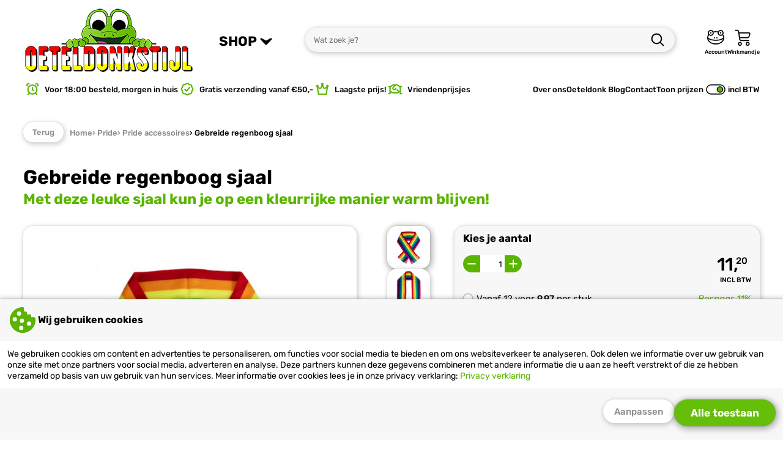

--- FILE ---
content_type: text/html; charset=UTF-8
request_url: https://www.oeteldonkstijl.nl/pride/pride-accessoires/gebreide-regenboog-sjaal/
body_size: 30548
content:
<!DOCTYPE html>
<html lang="nl">
<head>
	<meta charset="utf-8" />
  <meta name="viewport" content="width=device-width, initial-scale=1, maximum-scale=1">
	<title>Gebreide regenboog sjaal kopen? | Oeteldonkstijl</title>
	<meta name="description" content="Gebreide regenboog sjaal online kopen ✔ Goedkoopste van de Benelux ✔ Direct uit voorraad leverbaar ✔ Voor 16:00 besteld, morgen in huis ✔">
	<meta name="author" content="Oeteldonkstijl">
	<meta name="keywords" content="">
	<meta name="robots" content="index,follow">
	<meta name="google-site-verification" content="7NKDeNaChqRmTp4vvWhoK-vtzGmCJ7ti0SORnQ5wig8">
              <meta name="facebook-domain-verification" content="kubatpwssm81q7dsj2ns8hvhc33xuz" />  
  <meta name="google-site-verification" content="xAmZgdn_rmpynmU4sDhVm5tOZmypTXLjFp2xBqIJHl0" />  
      <link rel="preload" as="font" href="/fonts/Rubik-Regular.woff2" type="font/woff2" crossorigin="anonymous">
  <link rel="preload" as="font" href="/fonts/Rubik-Italic.woff2" type="font/woff2" crossorigin="anonymous">
  <link rel="preload" as="font" href="/fonts/Rubik-Medium.woff2" type="font/woff2" crossorigin="anonymous">
  <link rel="preload" as="font" href="/fonts/Rubik-Bold.woff2" type="font/woff2" crossorigin="anonymous">  
            
    
        
    
      
	<link rel="stylesheet" href="/shared_code/styles.css?v=2" type="text/css" />
	<link rel="canonical" href="https://www.oeteldonkstijl.nl/pride/pride-accessoires/gebreide-regenboog-sjaal/" />
				<meta property="og:site_name" content="Oeteldonkstijl" />
	<meta property="og:url" content="https://www.oeteldonkstijl.nl/pride/pride-accessoires/gebreide-regenboog-sjaal/" />
	<meta property="og:title" content="Gebreide regenboog sjaal kopen? | Oeteldonkstijl" />
	<meta property="og:description" content="Gebreide regenboog sjaal online kopen ✔ Goedkoopste van de Benelux ✔ Direct uit voorraad leverbaar ✔ Voor 16:00 besteld, morgen in huis ✔" />
	<meta property="og:type" content="website">
	<meta property="og:locale" content="nl" />
	<meta property="og:image" content="https://www.oeteldonkstijl.nl/_Files_Products/843-img_1-gebreide-regenboog-sjaal.webp" />
	<link rel="apple-touch-icon" sizes="180x180" href="/_Favicons/apple-touch-icon.png" />
	<link rel="icon" type="image/png" href="/_Favicons/favicon-32x32.png" sizes="32x32" />
	<link rel="icon" type="image/png" href="/_Favicons/favicon-16x16.png" sizes="16x16" />
	<link rel="manifest" href="/_Favicons/site.webmanifest" />
	<link rel="mask-icon" href="/_Favicons/safari-pinned-tab.svg" color="#dc231e" />
	<link rel="shortcut icon" href="/_Favicons/favicon.ico" />
	<meta name="apple-mobile-web-app-title" content="Oeteldonkstijl" />
	<meta name="application-name" content="Oeteldonkstijl" />
	<meta name="msapplication-TileColor" content="#dc231e">
	<meta name="msapplication-config" content="/_Favicons/browserconfig.xml" />
	<meta name="theme-color" content="#dc231e" />
  
   
  <script> 
    // Define dataLayer and the gtag function.
    window.dataLayer = window.dataLayer || [];
    function gtag() { dataLayer.push(arguments); }
    // Set default consent
    gtag('consent', 'default', {
      'ad_storage': 'denied',
      'ad_user_data': 'denied',
      'ad_personalization': 'denied',
      'analytics_storage': 'denied'
    });
    // Set update consent
    gtag('consent', 'update', {
      'ad_storage': 'denied',
      'ad_user_data': 'denied',
      'ad_personalization': 'denied',
      'analytics_storage': 'denied'
    });
      </script>
  	</head>
<body><input id="menutoggle" type="checkbox">
<div id="scrolltrigger"></div>
<header>
  <div>
    <label class="labeltoggle" for="menutoggle" title="SHOP">
      <svg class="icon" viewBox="0 0 100 100">
  <path d="M75.71,54H24.29c-2.37,0-4.29-1.79-4.29-4s1.92-4,4.29-4h51.43c2.37,0,4.29,1.79,4.29,4s-1.92,4-4.29,4Z"/>
  <path d="M75.71,29H24.29c-2.37,0-4.29-1.79-4.29-4s1.92-4,4.29-4h51.43c2.37,0,4.29,1.79,4.29,4s-1.92,4-4.29,4Z"/>
  <path d="M75.71,79H24.29c-2.37,0-4.29-1.79-4.29-4s1.92-4,4.29-4h51.43c2.37,0,4.29,1.79,4.29,4s-1.92,4-4.29,4Z"/>
</svg>      <svg class="icon" viewBox="0 0 50 50">
  <path d="M15.98,18.16c-3.23-1.84-4.8.78-3.01,2.6l10.03,10.47c1.67,1.67,2.32,1.67,4,0l10.03-10.47c1.8-1.82.23-4.44-3.01-2.6l-9.02,4.86-9.02-4.86Z"/>
</svg>    </label>
    <figure onclick="location.href='/';">
      <img alt="Oeteldonkstijl" src="/_Images/logo.png" width="280" height="110" srcset="/_Images/logo.png 560w, /_Images/logo-sml.png 280w" sizes="(max-width: 980px) 140px, 280px" />
    </figure>
    <form id="form_srch" method="get" action="/search.php">
      <input id="srch_term" name="term" type="text" maxlength="40" pattern="[a-zA-Z0-9 \-]+" placeholder="Wat zoek je?">
      <button type="submit" title="Zoek">
        <svg class="icon" viewBox="0 0 100 100">
  <path d="M81.25,84.72c-.89,0-1.77-.34-2.45-1.01l-15.77-15.73c-5.02,3.96-11.36,6.32-18.23,6.32-16.27,0-29.51-13.24-29.51-29.51s13.24-29.51,29.51-29.51,29.51,13.24,29.51,29.51c0,6.9-2.38,13.26-6.36,18.29l15.76,15.71c1.36,1.35,1.36,3.55,0,4.91-.68.68-1.57,1.02-2.46,1.02ZM44.79,22.22c-12.44,0-22.57,10.12-22.57,22.57s10.12,22.57,22.57,22.57,22.57-10.12,22.57-22.57-10.12-22.57-22.57-22.57Z"/>
</svg>      </button>
    </form>
        <label onclick="location.href='/inloggen/'">
      <svg class="icon" viewBox="0 0 100 100">
  <path d="M90.53,34.88c1.61-2.51,2.55-5.49,2.55-8.68,0-8.88-7.22-16.1-16.1-16.1-6.01,0-11.25,3.31-14.02,8.19-4.16-.92-8.48-1.39-12.88-1.39s-8.71.47-12.88,1.39c-2.77-4.89-8.01-8.19-14.02-8.19-8.88,0-16.1,7.22-16.1,16.1,0,3.2.94,6.17,2.55,8.68-4.18,5.54-6.37,11.82-6.37,18.33,0,9.85,4.97,19.05,14,25.93,8.8,6.69,20.45,10.38,32.81,10.38s24.02-3.69,32.81-10.38c9.03-6.87,14-16.08,14-25.93,0-6.51-2.19-12.79-6.37-18.33ZM76.97,15.83c5.72,0,10.37,4.65,10.37,10.37s-4.65,10.37-10.37,10.37-10.37-4.65-10.37-10.37,4.65-10.37,10.37-10.37ZM23.18,15.83c5.72,0,10.37,4.65,10.37,10.37s-4.65,10.37-10.37,10.37-10.37-4.65-10.37-10.37,4.65-10.37,10.37-10.37ZM13.62,39.14c2.68,1.98,5.98,3.16,9.56,3.16,8.88,0,16.1-7.22,16.1-16.1,0-.83-.06-1.65-.19-2.45,3.56-.74,7.24-1.11,10.98-1.11s7.43.37,10.98,1.11c-.12.8-.19,1.62-.19,2.45,0,8.88,7.22,16.1,16.1,16.1,3.58,0,6.89-1.17,9.56-3.16,2.77,3.96,4.34,8.31,4.59,12.79-4.36,3.67-9.03,6.24-14.62,8.04-6.99,2.25-15.63,3.34-26.43,3.34s-19.44-1.09-26.43-3.34c-5.59-1.8-10.27-4.37-14.62-8.04.25-4.48,1.81-8.83,4.59-12.78ZM50.08,83.77c-19.63,0-36.08-10.3-40.13-24.01,3.64,2.4,7.54,4.24,11.95,5.66,7.56,2.43,16.78,3.61,28.18,3.61s20.62-1.18,28.18-3.61c4.41-1.42,8.31-3.26,11.95-5.66-4.05,13.72-20.5,24.01-40.13,24.01Z"/>
  <path d="M23.18,22.36c-2.09,0-3.79,1.72-3.79,3.84s1.7,3.84,3.79,3.84,3.79-1.72,3.79-3.84-1.7-3.84-3.79-3.84Z"/>
  <path d="M76.98,22.36c-2.09,0-3.79,1.72-3.79,3.84s1.7,3.84,3.79,3.84,3.79-1.72,3.79-3.84-1.7-3.84-3.79-3.84Z"/>
  <path d="M43.47,49.91c-1.79,0-3.25,1.47-3.25,3.29s1.46,3.29,3.25,3.29,3.25-1.47,3.25-3.29c0-1.82-1.46-3.29-3.25-3.29Z"/>
  <path d="M56.66,49.89c-1.81,0-3.27,1.48-3.27,3.31s1.47,3.31,3.27,3.31,3.27-1.48,3.27-3.31-1.47-3.31-3.27-3.31Z"/>
</svg>      <span>Account</span>
    </label>
        <label onclick="location.href='/shoppingcart.php'">
      <svg class="icon" viewBox="0 0 50 50">
  <path d="M16,48.5c-3,0-5.5-2.5-5.5-5.5s2.5-5.5,5.5-5.5,5.5,2.5,5.5,5.5-2.5,5.5-5.5,5.5ZM16,40.5c-1.4,0-2.5,1.1-2.5,2.5s1.1,2.5,2.5,2.5,2.5-1.1,2.5-2.5-1.1-2.5-2.5-2.5Z"/>
  <path d="M37,48.5c-3,0-5.5-2.5-5.5-5.5s2.5-5.5,5.5-5.5,5.5,2.5,5.5,5.5-2.5,5.5-5.5,5.5ZM37,40.5c-1.4,0-2.5,1.1-2.5,2.5s1.1,2.5,2.5,2.5,2.5-1.1,2.5-2.5-1.1-2.5-2.5-2.5Z"/>
  <path d="M43.7,13.3c-.8-1.1-2.2-1.8-3.7-1.8H14.2l-.3-1.8c-.4-2.9-3.1-5.3-6.1-5.3h-3.9c-.8,0-1.5.7-1.5,1.5s.7,1.5,1.5,1.5h3.9c1.5,0,2.9,1.3,3.1,2.7l2.9,20.1c.4,2.9,3.1,5.3,6.1,5.3h20c.8,0,1.5-.7,1.5-1.5s-.7-1.5-1.5-1.5h-20c-1.5,0-2.9-1.3-3.1-2.7l-.3-2.3h19.4c2.9,0,5.9-2.2,6.6-4.9l1.6-5.4c.5-1.4.3-2.9-.5-4ZM41.4,16.4l-1.6,5.4c-.4,1.4-2.2,2.7-3.8,2.7h-19.9l-1.4-10h25.3c.6,0,1.1.2,1.3.5.2.3.3.8,0,1.4Z"/>
</svg>      <span>Winkmandje</span>
          </label>
  </div>
</header>

<nav class="menu_shop">
  <label class="closetoggle" for="menutoggle"></label>
  <ul>
    	
      <label class="labeltoggle" for="menutoggle">
        <svg class="icon" viewBox="0 0 100 100">
  <path d="M70.83,74.31c-.89,0-1.78-.34-2.46-1.02l-18.38-18.38-18.38,18.38c-1.36,1.36-3.55,1.36-4.91,0-1.36-1.36-1.36-3.55,0-4.91l18.38-18.38-18.38-18.38c-1.36-1.36-1.36-3.55,0-4.91,1.36-1.36,3.55-1.36,4.91,0l18.38,18.38,18.38-18.38c1.36-1.36,3.55-1.36,4.91,0,1.36,1.36,1.36,3.55,0,4.91l-18.38,18.38,18.38,18.38c1.36,1.36,1.36,3.55,0,4.91-.68.68-1.57,1.02-2.46,1.02Z"/>
</svg>      </label>
      <li class="subtitle">Uitgelicht</li>
      	
                <li class="actv">
          <a href="/carnavalsjassen-en-boerenkielen/" title="Carnavalsjassen">Carnavalsjassen en boerenkielen</a>
                                                <ul>
                                                                          <li class="actv">
                      <a href="/carnavalsjassen-en-boerenkielen/carnavalsjassen-heren/"><img src="/_Files_Categories/41-img-online-carnavalsjas-heren-kopen-THU.webp" alt="Carnavalsjassen heren" width="60" height="60" loading="lazy">Carnavalsjassen heren</a>  
                    </li>
                                                                                            <li>
                      <a href="/carnavalsjassen-en-boerenkielen/carnavalsjassen-dames/"><img src="/_Files_Categories/42-img-goedkope-dames-carnavalsjas-online-THU.webp" alt="Carnavalsjassen dames" width="60" height="60" loading="lazy">Carnavalsjassen dames</a>  
                    </li>
                                                                                            <li>
                      <a href="/carnavalsjassen-en-boerenkielen/boerenkielen/"><img src="/_Files_Categories/43-img-boerenkiel-en-jas-online-kopen-THU.webp" alt="Boerenkielen" width="60" height="60" loading="lazy">Boerenkielen</a>  
                    </li>
                                                                                            <li>
                      <a href="/carnavalsjassen-en-boerenkielen/bontjassen/"><img src="/_Files_Categories/57-img-online-bestellen-bonte-carnavalsjas-THU.webp" alt="Bontjassen" width="60" height="60" loading="lazy">Bontjassen</a>  
                    </li>
                                                </ul>
                        <div>
              <span>Carnavalsjassen en boerenkielen</span>
              <p>Een carnavalsjas is geen overbodige luxe tijdens de koude wintermaanden. Daarbij helpt een carnavals alleen maar om jouw carnavalsoutfit te pimpen, een bontjas of een uniformjasje maken je outfit helemaal compleet.</p>
            </div>
                    <img src="/_Files_Categories/11-img-carnavalsjassen-en-boerenkielen-online-kopen-SML.webp" alt="<br />
<b>Notice</b>:  Undefined index: title_menu_L1 in <b>/home/oetel/domains/oeteldonkstijl.nl/public_html/shared_sections/header.php</b> on line <b>116</b><br />
" width="80" height="80" loading="lazy">
        </li>
      	
                <li>
          <a href="/oeteldonk-emblemen/" title="Oeteldonk emblemen">Oeteldonk emblemen</a>
                                                <ul>
                                                                          <li class="actv">
                      <a href="/oeteldonk-emblemen/oeteldonk-emblemen-alles/"><img src="/_Files_Categories/31-img-nieuw-oeteldonk-emblemen-alles-algemeen-THU.jpg" alt="Oeteldonk emblemen" width="60" height="60" loading="lazy">Oeteldonk emblemen alles</a>  
                    </li>
                                                                                            <li>
                      <a href="/oeteldonk-emblemen/sterrenbeeld-oeteldonk-emblemen/"><img src="/_Files_Categories/40-img-carnaval-embleem-oeteldonk-embleem-THU.webp" alt="Sterrenbeeld Oeteldonk emblemen" width="60" height="60" loading="lazy">Sterrenbeeld Oeteldonk emblemen</a>  
                    </li>
                                                                                            <li>
                      <a href="/oeteldonk-emblemen/oeteldonk-emblemen_-fur/"><img src="/_Files_Categories/52-img-oeteldonkse-emblemen-fur-emblemen-kopen-THU.webp" alt="Oeteldonk emblemen; Fur" width="60" height="60" loading="lazy">Oeteldonk emblemen; Fur</a>  
                    </li>
                                                                                            <li>
                      <a href="/oeteldonk-emblemen/carnaval-emblemen-brabant/"><img src="/_Files_Categories/44-img-goedkoopste-brabantse-emblemen-kopen-THU.webp" alt="Carnaval emblemen Brabant" width="60" height="60" loading="lazy">Carnaval emblemen Brabant</a>  
                    </li>
                                                                                            <li>
                      <a href="/oeteldonk-emblemen/oeteldonk-emblemen_-rugemblemen/"><img src="/_Files_Categories/51-img-rugemblemen-oeteldonk-kopen-THU.webp" alt="Oeteldonk emblemen; Rugemblemen" width="60" height="60" loading="lazy">Oeteldonk emblemen; Rugemblemen</a>  
                    </li>
                                                                                            <li>
                      <a href="/oeteldonk-emblemen/emoji-emblemen/"><img src="/_Files_Categories/32-img-emoji-emblemen-oeteldonk-THU.webp" alt="Emoji emblemen" width="60" height="60" loading="lazy">Emoji emblemen</a>  
                    </li>
                                                                                            <li>
                      <a href="/oeteldonk-emblemen/oeteldonk-emblemen_-uitspraken/"><img src="/_Files_Categories/45-img-goedkope-oeteldonk-emblemen-kopen-THU.webp" alt="Oeteldonk emblemen; Uitspraken" width="60" height="60" loading="lazy">Oeteldonk emblemen; Uitspraken</a>  
                    </li>
                                                                                            <li>
                      <a href="/oeteldonk-emblemen/oeteldonk-emblemen_-letters/"><img src="/_Files_Categories/92-img-oeteldonk-emblemen-letters-online-kopen-THU.webp" alt="Oeteldonk emblemen; Letters" width="60" height="60" loading="lazy">Oeteldonk emblemen; Letters</a>  
                    </li>
                                                                                            <li>
                      <a href="/oeteldonk-emblemen/oeteldonk-emblemen_-cijfers/"><img src="/_Files_Categories/122-img-cijfers-categorie-definitie-oeteldonk-THU.webp" alt="Oeteldonk emblemen; Cijfers" width="60" height="60" loading="lazy">Oeteldonk emblemen; Cijfers</a>  
                    </li>
                                                                                            <li>
                      <a href="/oeteldonk-emblemen/oeteldonk-emblemen-designwedstrijd/"><img src="/_Files_Categories/93-img-oeteldonk-emblemen-designwedstrijd-kopen-THU.webp" alt="Oeteldonk emblemen designwedstrijd" width="60" height="60" loading="lazy">Oeteldonk emblemen designwedstrijd</a>  
                    </li>
                                                                                            <li>
                      <a href="/oeteldonk-emblemen/oeteldonk-emblemen_-strass-applicaties/"><img src="/_Files_Categories/123-img-oeteldonk-emblemen_-strass-applicaties-THU.webp" alt="Oeteldonk emblemen; Strass applicaties" width="60" height="60" loading="lazy">Oeteldonk emblemen; Strass applicaties</a>  
                    </li>
                                                                                            <li>
                      <a href="/oeteldonk-emblemen/oeteldonk-emblemen_-eigen-ontwerp/"><img src="/_Files_Categories/33-img-custom-oeteldonk-emblemen-kopen-eigen-embleem-THU.webp" alt="Oeteldonk emblemen; eigen ontwerp" width="60" height="60" loading="lazy">Oeteldonk emblemen; eigen ontwerp</a>  
                    </li>
                                                </ul>
                        <div>
              <span>Oeteldonk emblemen</span>
              <p>Oeteldonk emblemen zijn een zeer belangrijk onderdeel van carnavalskleding in Den Bosch! Bij Oeteldonkstijl koop je de leukste designs tegen de allerlaagste prijzen!</p>
            </div>
                    <img src="/_Files_Categories/1-img-oeteldonk-emblemen-kopen-SML.webp" alt="<br />
<b>Notice</b>:  Undefined index: title_menu_L1 in <b>/home/oetel/domains/oeteldonkstijl.nl/public_html/shared_sections/header.php</b> on line <b>116</b><br />
" width="80" height="80" loading="lazy">
        </li>
      	
                <li>
          <a href="/oeteldonkse-kleding/" title="Oeteldonkse kleding">Oeteldonkse kleding</a>
                                                <ul>
                                                                          <li class="actv">
                      <a href="/oeteldonkse-kleding/oeteldonk-jasjes/"><img src="/_Files_Categories/149-img-oeteldonk-jasjes-THU.webp" alt="Oeteldonk jasjes" width="60" height="60" loading="lazy">Oeteldonk jasjes</a>  
                    </li>
                                                                                            <li>
                      <a href="/oeteldonkse-kleding/oeteldonk-sjaals/"><img src="/_Files_Categories/34-img-gebreide-oeteldonk-sjaal-THU.webp" alt="Oeteldonk sjaals" width="60" height="60" loading="lazy">Oeteldonk sjaals</a>  
                    </li>
                                                                                            <li>
                      <a href="/oeteldonkse-kleding/oeteldonk-handschoenen/"><img src="/_Files_Categories/61-img-oeteldonk-handschoenen-kopen-THU.webp" alt="Oeteldonk handschoenen" width="60" height="60" loading="lazy">Oeteldonk handschoenen</a>  
                    </li>
                                                                                            <li>
                      <a href="/oeteldonkse-kleding/oeteldonk-mutsen/"><img src="/_Files_Categories/60-img-oeteldonk-mutsen-THU.webp" alt="Oeteldonk mutsen" width="60" height="60" loading="lazy">Oeteldonk mutsen</a>  
                    </li>
                                                                                            <li>
                      <a href="/oeteldonkse-kleding/oeteldonk-broches-speldjes/"><img src="/_Files_Categories/35-img-oeteldonkse-broches-en-speldjes-online-THU.jpg" alt="Oeteldonk broches & speldjes" width="60" height="60" loading="lazy">Oeteldonk broches & speldjes</a>  
                    </li>
                                                                                            <li>
                      <a href="/oeteldonkse-kleding/oeteldonk-hoeden-oeteldonkse-tassen/"><img src="/_Files_Categories/36-img-oeteldonk-hoeden-en-tassen-online-THU.jpg" alt="Oeteldonk hoeden & Oeteldonkse tassen" width="60" height="60" loading="lazy">Oeteldonk hoeden & Oeteldonkse tassen</a>  
                    </li>
                                                                                            <li>
                      <a href="/oeteldonkse-kleding/oeteldonk-fournituren/"><img src="/_Files_Categories/146-img-oeteldonk-fournituren-THU.jpg" alt="Oeteldonk fournituren" width="60" height="60" loading="lazy">Oeteldonk fournituren</a>  
                    </li>
                                                                                            <li>
                      <a href="/oeteldonkse-kleding/oeteldonk-brillen-haarbanden/"><img src="/_Files_Categories/37-img-oeteldonk-brillen-en-haarbanden-online-THU.png" alt="Oeteldonk brillen & haarbanden" width="60" height="60" loading="lazy">Oeteldonk brillen & haarbanden</a>  
                    </li>
                                                                                            <li>
                      <a href="/oeteldonkse-kleding/oeteldonk-sieraden/"><img src="/_Files_Categories/38-img-oeteldonk-sieraden-kopen-THU.webp" alt="Oeteldonk sieraden" width="60" height="60" loading="lazy">Oeteldonk sieraden</a>  
                    </li>
                                                                                            <li>
                      <a href="/oeteldonkse-kleding/oeteldonk-kleding-overig/"><img src="/_Files_Categories/39-img-oeteldonk-kleding-overig-online-THU.jpg" alt="Oeteldonk kleding overig" width="60" height="60" loading="lazy">Oeteldonk kleding overig</a>  
                    </li>
                                                                                            <li>
                      <a href="/oeteldonkse-kleding/oeteldonk-shirts/"><img src="/_Files_Categories/62-img-oeteldonk-shirts-THU.webp" alt="Oeteldonk shirts" width="60" height="60" loading="lazy">Oeteldonk shirts</a>  
                    </li>
                                                                                            <li>
                      <a href="/oeteldonkse-kleding/oeteldonk-truien/"><img src="/_Files_Categories/63-img-oeteldonk-truien-online-kopen-THU.webp" alt="Oeteldonk truien" width="60" height="60" loading="lazy">Oeteldonk truien</a>  
                    </li>
                                                                                            <li>
                      <a href="/oeteldonkse-kleding/oeteldonk-decoratie/"><img src="/_Files_Categories/88-img-oeteldonk-decoratie-online-THU.webp" alt="Oeteldonk decoratie" width="60" height="60" loading="lazy">Oeteldonk decoratie</a>  
                    </li>
                                                                        <li class="more">
                      <a href="/oeteldonkse-kleding/" title="Oeteldonkse kleding">
                        <svg class="icon" viewBox="0 0 100 100">    
  <path d="M53.47,74.31c.89,0,1.78-.34,2.46-1.02l20.83-20.83.03-.03s0,0,0,0c0,0,0,0,0,0,.32-.32.56-.7.72-1.09.17-.41.26-.85.26-1.32h0v-.02h0v-.02s0,0,0,0c0-.47-.1-.91-.26-1.32-.13-.31-.3-.6-.52-.87,0,0,0,0,0,0,0,0,0,0,0,0h0s0,0,0,0c0,0,0,0,0,0,0,0,0,0,0,0,0,0,0,0,0,0,0,0,0,0,0,0,0,0,0,0,0,0,0,0,0,0,0,0,0,0,0,0,0,0,0,0,0,0,0,0h0s0,0,0,0h0s0,0,0,0c0,0,0,0,0,0,0,0,0,0,0,0,0,0,0,0,0,0,0,0,0,0,0,0,0,0,0,0,0,0,0,0,0,0,0,0,0,0,0,0,0,0,0,0,0,0,0,0,0,0,0,0,0,0,0,0,0,0,0,0,0,0,0,0,0,0,0,0,0,0,0,0,0,0,0,0,0,0,0,0,0,0,0,0,0,0,0,0,0,0,0,0,0,0,0,0h0s0,0,0,0c0,0,0,0,0,0,0,0,0,0,0,0h0s0,0,0,0c0,0,0,0,0,0,0,0,0,0,0,0,0,0,0,0,0,0,0,0,0,0,0,0,0,0,0,0,0,0,0,0,0,0,0,0,0,0,0,0,0,0,0,0,0,0,0,0,0,0,0,0,0,0,0,0,0,0,0,0,0,0,0,0,0,0,0,0,0,0,0,0h0s0,0,0,0c0,0,0,0,0,0,0,0,0,0,0,0s0,0,0,0c0,0,0,0,0,0h0s0,0,0,0h0s0,0,0,0h0s-.02-.02-.03-.03l-20.83-20.83c-1.36-1.36-3.55-1.36-4.91,0-1.36,1.36-1.36,3.55,0,4.91l14.91,14.91H25.69c-1.92,0-3.47,1.55-3.47,3.47s1.55,3.47,3.47,3.47h40.23s-14.91,14.91-14.91,14.91c-1.36,1.36-1.36,3.55,0,4.91.68.68,1.57,1.02,2.46,1.02Z"/>
</svg>Bekijk alles</a>  
                    </li>
                                                </ul>
                        <div>
              <span>Oeteldonkse kleding</span>
              <p>Carnaval in Den Bosch? Dan ben je bij ons aan het juiste adres voor al je Oeteldonkse kleding en Oeteldonk accessoires!</p>
            </div>
                    <img src="/_Files_Categories/3-img-goedkope-oeteldonk-kleding-kopen-SML.webp" alt="<br />
<b>Notice</b>:  Undefined index: title_menu_L1 in <b>/home/oetel/domains/oeteldonkstijl.nl/public_html/shared_sections/header.php</b> on line <b>116</b><br />
" width="80" height="80" loading="lazy">
        </li>
      	
                <li>
          <a href="/kruikenstad/" title="Kruikenstad">Kruikenstad</a>
                                                <ul>
                                                                          <li class="actv">
                      <a href="/kruikenstad/kruikenstad-jasjes/"><img src="/_Files_Categories/150-img-kruikenstad-jasjes-THU.webp" alt="Kruikenstad jasjes" width="60" height="60" loading="lazy">Kruikenstad jasjes</a>  
                    </li>
                                                                                            <li>
                      <a href="/kruikenstad/kruikenstad-kleding/"><img src="/_Files_Categories/46-img-kruikenstad-kleding-kopen-tilburg-THU.webp" alt="Kruikenstad kleding" width="60" height="60" loading="lazy">Kruikenstad kleding</a>  
                    </li>
                                                                                            <li>
                      <a href="/kruikenstad/kruikenstad-emblemen/"><img src="/_Files_Categories/47-img-kruikenstad-emblemen-tilburg-kopen-THU.webp" alt="Kruikenstad emblemen" width="60" height="60" loading="lazy">Kruikenstad emblemen</a>  
                    </li>
                                                                                            <li>
                      <a href="/kruikenstad/kruikenstad-sterrenbeeld-emblemen/"><img src="/_Files_Categories/48-img-emblemen-kruikenstad-kopen-goedkoop-THU.webp" alt="Kruikenstad sterrenbeeld emblemen" width="60" height="60" loading="lazy">Kruikenstad sterrenbeeld emblemen</a>  
                    </li>
                                                                                            <li>
                      <a href="/kruikenstad/kruikenstad-uitspraken-emblemen/"><img src="/_Files_Categories/49-img-kruikenstad-emblemen-kopen-goedkoop-THU.webp" alt="Kruikenstad uitspraken emblemen" width="60" height="60" loading="lazy">Kruikenstad uitspraken emblemen</a>  
                    </li>
                                                                                            <li>
                      <a href="/kruikenstad/kruikenstad-artikelen/"><img src="/_Files_Categories/50-img-kruikenstad-kleding-kopen-goedkoop-THU.webp" alt="Kruikenstad artikelen" width="60" height="60" loading="lazy">Kruikenstad artikelen</a>  
                    </li>
                                                                                            <li>
                      <a href="/kruikenstad/kruikenstad-sieraden/"><img src="/_Files_Categories/124-img-kruikenstad-sieraden-THU.webp" alt="Kruikenstad sieraden" width="60" height="60" loading="lazy">Kruikenstad sieraden</a>  
                    </li>
                                                                                            <li>
                      <a href="/kruikenstad/kruikenstad-broches-speldjes/"><img src="/_Files_Categories/144-img-kruikenstad-broches-speldjes-THU.webp" alt="Kruikenstad broches & speldjes" width="60" height="60" loading="lazy">Kruikenstad broches & speldjes</a>  
                    </li>
                                                                                            <li>
                      <a href="/kruikenstad/kruikenstad-fournituren/"><img src="/_Files_Categories/147-img-fournituren-THU.jpg" alt="Kruikenstad fournituren" width="60" height="60" loading="lazy">Kruikenstad fournituren</a>  
                    </li>
                                                                                            <li>
                      <a href="/kruikenstad/kruikenstad-kleding-kinderen/"><img src="/_Files_Categories/145-img-kruikenstad-kleding-kinderen-THU.webp" alt="Kruikenstad kleding kinderen" width="60" height="60" loading="lazy">Kruikenstad kleding kinderen</a>  
                    </li>
                                                                                            <li>
                      <a href="/kruikenstad/kruikenstad-emblemen-designwedstrijd/"><img src="/_Files_Categories/126-img-kruikenstad-designwedstrijd-THU.webp" alt="Kruikenstad emblemen designwedstrijd" width="60" height="60" loading="lazy">Kruikenstad emblemen designwedstrijd</a>  
                    </li>
                                                                                            <li>
                      <a href="/kruikenstad/kruikenstad-emblemen_-eigen-ontwerp/"><img src="/_Files_Categories/106-img-kruikenstad-emblemen--eigen-ontwerp-THU.webp" alt="Kruikenstad emblemen; eigen ontwerp" width="60" height="60" loading="lazy">Kruikenstad emblemen; eigen ontwerp</a>  
                    </li>
                                                </ul>
                        <div>
              <span>Kruikenstad</span>
              <p>Ruim assortiment aan Kruikenstad artikelen, alles voor carnaval in Kruikenstad! Van dorustruien tot originele sterrenbeeld emblemen, je vindt het hier allemaal!</p>
            </div>
                    <img src="/_Files_Categories/13-img-kruikenstad-carnaval-tilburg-emblemen-SML.webp" alt="<br />
<b>Notice</b>:  Undefined index: title_menu_L1 in <b>/home/oetel/domains/oeteldonkstijl.nl/public_html/shared_sections/header.php</b> on line <b>116</b><br />
" width="80" height="80" loading="lazy">
        </li>
      	
                <li>
          <a href="/lampegat/" title="Lampegat">Lampegat</a>
                                                <ul>
                                                                          <li class="actv">
                      <a href="/lampegat/lampegat-jasjes/"><img src="/_Files_Categories/151-img-lampegat-jasjes-THU.jpg" alt="Lampegat jasjes" width="60" height="60" loading="lazy">Lampegat jasjes</a>  
                    </li>
                                                                                            <li>
                      <a href="/lampegat/lampegat-kleding/"><img src="/_Files_Categories/115-img-lampegat-kleding-THU.webp" alt="Lampegat kleding" width="60" height="60" loading="lazy">Lampegat kleding</a>  
                    </li>
                                                                                            <li>
                      <a href="/lampegat/lampegat-accessoires/"><img src="/_Files_Categories/116-img-lampegat-THU.webp" alt="Lampegat accessoires" width="60" height="60" loading="lazy">Lampegat accessoires</a>  
                    </li>
                                                                                            <li>
                      <a href="/lampegat/lampegat-emblemen/"><img src="/_Files_Categories/118-img-lampegat-emblemen-kopen-THU.webp" alt="Lampegat emblemen" width="60" height="60" loading="lazy">Lampegat emblemen</a>  
                    </li>
                                                                                            <li>
                      <a href="/lampegat/lampegat-sterrenbeeld-emblemen/"><img src="/_Files_Categories/120-img-lampegat-sterrenbeeld-emblemen-kopen-THU.webp" alt="Lampegat sterrenbeeld emblemen" width="60" height="60" loading="lazy">Lampegat sterrenbeeld emblemen</a>  
                    </li>
                                                                                            <li>
                      <a href="/lampegat/lampegat-broches-speldjes/"><img src="/_Files_Categories/155-img-lampegat-broches-speldjes-THU.png" alt="Lampegat broches & speldjes" width="60" height="60" loading="lazy">Lampegat broches & speldjes</a>  
                    </li>
                                                </ul>
                        <div>
              <span>Lampegat</span>
              <p></p>
            </div>
                    <img src="/_Files_Categories/30-img-artikelen-lampegat-SML.webp" alt="<br />
<b>Notice</b>:  Undefined index: title_menu_L1 in <b>/home/oetel/domains/oeteldonkstijl.nl/public_html/shared_sections/header.php</b> on line <b>116</b><br />
" width="80" height="80" loading="lazy">
        </li>
      	
                <li>
          <a href="/kielegat/" title="Kielegat">Kielegat</a>
                                                <ul>
                                                                          <li class="actv">
                      <a href="/kielegat/kielegat-jasjes/"><img src="/_Files_Categories/152-img-kielegat-jasjes-THU.jpg" alt="Kielegat jasjes" width="60" height="60" loading="lazy">Kielegat jasjes</a>  
                    </li>
                                                                                            <li>
                      <a href="/kielegat/kielegat-kleding/"><img src="/_Files_Categories/113-img-kielegat-kleding-kopen-THU.webp" alt="Kielegat kleding" width="60" height="60" loading="lazy">Kielegat kleding</a>  
                    </li>
                                                                                            <li>
                      <a href="/kielegat/kielegat-accessoires/"><img src="/_Files_Categories/114-img-kielegat-oranje-rood-artikelen-THU.webp" alt="Kielegat accessoires" width="60" height="60" loading="lazy">Kielegat accessoires</a>  
                    </li>
                                                                                            <li>
                      <a href="/kielegat/kielegat-emblemen/"><img src="/_Files_Categories/119-img-kielegat-emblemen-kopen-THU.webp" alt="Kielegat emblemen" width="60" height="60" loading="lazy">Kielegat emblemen</a>  
                    </li>
                                                                                            <li>
                      <a href="/kielegat/kielegat-sterrenbeeld-emblemen/"><img src="/_Files_Categories/121-img-kielegat-sterrenbeeld-emblemen-kopen-THU.webp" alt="Kielegat sterrenbeeld emblemen" width="60" height="60" loading="lazy">Kielegat sterrenbeeld emblemen</a>  
                    </li>
                                                                                            <li>
                      <a href="/kielegat/kielegat-broches-speldjes/"><img src="/_Files_Categories/156-img-kielegat-broches-speldjes-THU.png" alt="Kielegat broches & speldjes" width="60" height="60" loading="lazy">Kielegat broches & speldjes</a>  
                    </li>
                                                </ul>
                        <div>
              <span>Kielegat</span>
              <p></p>
            </div>
                    <img src="/_Files_Categories/29-img-kielegat-artikelen-rood-oranje-SML.webp" alt="<br />
<b>Notice</b>:  Undefined index: title_menu_L1 in <b>/home/oetel/domains/oeteldonkstijl.nl/public_html/shared_sections/header.php</b> on line <b>116</b><br />
" width="80" height="80" loading="lazy">
        </li>
      	
                <li>
          <a href="/vastelaovend/" title="Vastelaovend">Vastelaovend</a>
                                                <ul>
                                                                          <li class="actv">
                      <a href="/vastelaovend/vastelaovend-jasjes/"><img src="/_Files_Categories/153-img-vastelaovend-jasjes-THU.png" alt="Vastelaovend jasjes" width="60" height="60" loading="lazy">Vastelaovend jasjes</a>  
                    </li>
                                                                                            <li>
                      <a href="/vastelaovend/vastelaovend-kleding/"><img src="/_Files_Categories/140-img-vastelaovend-THU.jpg" alt="Vastelaovend kleding" width="60" height="60" loading="lazy">Vastelaovend kleding</a>  
                    </li>
                                                                                            <li>
                      <a href="/vastelaovend/vastelaovend-accessoires/"><img src="/_Files_Categories/141-img-vastelaovend-accessoires-THU.jpg" alt="Vastelaovend accessoires" width="60" height="60" loading="lazy">Vastelaovend accessoires</a>  
                    </li>
                                                </ul>
                        <div>
              <span>Vastelaovend</span>
              <p></p>
            </div>
                    <img src="/_Files_Categories/139-img-vastelaovend-bestellen-SML.jpg" alt="<br />
<b>Notice</b>:  Undefined index: title_menu_L1 in <b>/home/oetel/domains/oeteldonkstijl.nl/public_html/shared_sections/header.php</b> on line <b>116</b><br />
" width="80" height="80" loading="lazy">
        </li>
      	
                <li>
          <a href="/blauw-geel/" title="Blauw - geel">Blauw - geel</a>
                                                <ul>
                                                                          <li class="actv">
                      <a href="/blauw-geel/blauw-geel-jasjes/"><img src="/_Files_Categories/154-img-blauw-geel-jasjes-THU.webp" alt="Blauw - geel jasjes" width="60" height="60" loading="lazy">Blauw - geel jasjes</a>  
                    </li>
                                                                                            <li>
                      <a href="/blauw-geel/blauw-geel-kleding/"><img src="/_Files_Categories/136-img-blauw-geel-THU.png" alt="Blauw - geel kleding" width="60" height="60" loading="lazy">Blauw - geel kleding</a>  
                    </li>
                                                                                            <li>
                      <a href="/blauw-geel/blauw-geel-accessoires/"><img src="/_Files_Categories/137-img-blauw-geel-accessoires-THU.jpg" alt="Blauw - geel accessoires" width="60" height="60" loading="lazy">Blauw - geel accessoires</a>  
                    </li>
                                                                                            <li>
                      <a href="/blauw-geel/blauw-geel-emblemen/"><img src="/_Files_Categories/134-img-blauw-geel-emblemen-THU.jpg" alt="Blauw - geel emblemen" width="60" height="60" loading="lazy">Blauw - geel emblemen</a>  
                    </li>
                                                </ul>
                        <div>
              <span>Blauw - geel</span>
              <p>Vier carnaval in blauw-geel met onze feestelijke kleding en accessoires voor een kleurrijke en vrolijke uitstraling!</p>
            </div>
                    <img src="/_Files_Categories/131-img-blauw-gele-artikelen-kopen-SML.jpg" alt="<br />
<b>Notice</b>:  Undefined index: title_menu_L1 in <b>/home/oetel/domains/oeteldonkstijl.nl/public_html/shared_sections/header.php</b> on line <b>116</b><br />
" width="80" height="80" loading="lazy">
        </li>
      	
                <li>
          <a href="/carnaval-accessoires/" title="Carnaval accessoires">Carnaval accessoires</a>
                                                <ul>
                                                                          <li class="actv">
                      <a href="/carnaval-accessoires/halloween-schmink/"><img src="/_Files_Categories/65-img-goedkope-halloweeen-schmink-kopen-THU.webp" alt="Halloween schmink" width="60" height="60" loading="lazy">Halloween schmink</a>  
                    </li>
                                                                                            <li>
                      <a href="/carnaval-accessoires/halloween-lenzen/"><img src="/_Files_Categories/66-img-halloween-lenzen-bestellen-THU.jpg" alt="Halloween lenzen" width="60" height="60" loading="lazy">Halloween lenzen</a>  
                    </li>
                                                                                            <li>
                      <a href="/carnaval-accessoires/nepbloed/"><img src="/_Files_Categories/105-img-nepbloed-online-bestellen-THU.webp" alt="Nepbloed" width="60" height="60" loading="lazy">Nepbloed</a>  
                    </li>
                                                                                            <li>
                      <a href="/carnaval-accessoires/halloween-maskers/"><img src="/_Files_Categories/109-img-halloween-maskers-goedkoop-THU.jpg" alt="Halloween maskers" width="60" height="60" loading="lazy">Halloween maskers</a>  
                    </li>
                                                                                            <li>
                      <a href="/carnaval-accessoires/schmink-algemeen/"><img src="/_Files_Categories/64-img-goedkope-schmink-kopen-THU.webp" alt="Schmink algemeen" width="60" height="60" loading="lazy">Schmink algemeen</a>  
                    </li>
                                                                                            <li>
                      <a href="/carnaval-accessoires/kleurlenzen/"><img src="/_Files_Categories/67-img-kleurlenzen-bestellen-THU.jpg" alt="Kleurlenzen" width="60" height="60" loading="lazy">Kleurlenzen</a>  
                    </li>
                                                                                            <li>
                      <a href="/carnaval-accessoires/pruiken-carnaval/"><img src="/_Files_Categories/68-img-pruiken-carnaval-THU.webp" alt="Pruiken carnaval" width="60" height="60" loading="lazy">Pruiken carnaval</a>  
                    </li>
                                                                                            <li>
                      <a href="/carnaval-accessoires/carnaval-accessoiresets/"><img src="/_Files_Categories/94-img-carnaval-accessoires-THU.webp" alt="Carnaval accessoiresets" width="60" height="60" loading="lazy">Carnaval accessoiresets</a>  
                    </li>
                                                                                            <li>
                      <a href="/carnaval-accessoires/venetiaanse-maskers/"><img src="/_Files_Categories/69-img-goedkope-venetiaanse-maskers-kopen-THU.webp" alt="Venetiaanse maskers" width="60" height="60" loading="lazy">Venetiaanse maskers</a>  
                    </li>
                                                                                            <li>
                      <a href="/carnaval-accessoires/nep-tattoos/"><img src="/_Files_Categories/89-img-nep-tattoos-kopen-THU.webp" alt="Nep tattoos" width="60" height="60" loading="lazy">Nep tattoos</a>  
                    </li>
                                                                                            <li>
                      <a href="/carnaval-accessoires/carnavalshandschoenen/"><img src="/_Files_Categories/90-img-carnavalshandschoenen-bestellen-THU.jpg" alt="Carnavalshandschoenen" width="60" height="60" loading="lazy">Carnavalshandschoenen</a>  
                    </li>
                                                                                            <li>
                      <a href="/carnaval-accessoires/bandanas/"><img src="/_Files_Categories/91-img-bandana-kopen-THU.webp" alt="Bandanas" width="60" height="60" loading="lazy">Bandanas</a>  
                    </li>
                                                                                            <li>
                      <a href="/carnaval-accessoires/epauletten/"><img src="/_Files_Categories/95-img-epauletten-kopen-carnaval-THU.webp" alt="Epauletten" width="60" height="60" loading="lazy">Epauletten</a>  
                    </li>
                                                                        <li class="more">
                      <a href="/carnaval-accessoires/" title="Carnaval accessoires">
                        <svg class="icon" viewBox="0 0 100 100">    
  <path d="M53.47,74.31c.89,0,1.78-.34,2.46-1.02l20.83-20.83.03-.03s0,0,0,0c0,0,0,0,0,0,.32-.32.56-.7.72-1.09.17-.41.26-.85.26-1.32h0v-.02h0v-.02s0,0,0,0c0-.47-.1-.91-.26-1.32-.13-.31-.3-.6-.52-.87,0,0,0,0,0,0,0,0,0,0,0,0h0s0,0,0,0c0,0,0,0,0,0,0,0,0,0,0,0,0,0,0,0,0,0,0,0,0,0,0,0,0,0,0,0,0,0,0,0,0,0,0,0,0,0,0,0,0,0,0,0,0,0,0,0h0s0,0,0,0h0s0,0,0,0c0,0,0,0,0,0,0,0,0,0,0,0,0,0,0,0,0,0,0,0,0,0,0,0,0,0,0,0,0,0,0,0,0,0,0,0,0,0,0,0,0,0,0,0,0,0,0,0,0,0,0,0,0,0,0,0,0,0,0,0,0,0,0,0,0,0,0,0,0,0,0,0,0,0,0,0,0,0,0,0,0,0,0,0,0,0,0,0,0,0,0,0,0,0,0,0h0s0,0,0,0c0,0,0,0,0,0,0,0,0,0,0,0h0s0,0,0,0c0,0,0,0,0,0,0,0,0,0,0,0,0,0,0,0,0,0,0,0,0,0,0,0,0,0,0,0,0,0,0,0,0,0,0,0,0,0,0,0,0,0,0,0,0,0,0,0,0,0,0,0,0,0,0,0,0,0,0,0,0,0,0,0,0,0,0,0,0,0,0,0h0s0,0,0,0c0,0,0,0,0,0,0,0,0,0,0,0s0,0,0,0c0,0,0,0,0,0h0s0,0,0,0h0s0,0,0,0h0s-.02-.02-.03-.03l-20.83-20.83c-1.36-1.36-3.55-1.36-4.91,0-1.36,1.36-1.36,3.55,0,4.91l14.91,14.91H25.69c-1.92,0-3.47,1.55-3.47,3.47s1.55,3.47,3.47,3.47h40.23s-14.91,14.91-14.91,14.91c-1.36,1.36-1.36,3.55,0,4.91.68.68,1.57,1.02,2.46,1.02Z"/>
</svg>Bekijk alles</a>  
                    </li>
                                                </ul>
                        <div>
              <span>Carnaval accessoires</span>
              <p>Carnaval accessoires zijn onmisbaar bij het uitzoeken van je favoriete carnavals outfit!</p>
            </div>
                    <img src="/_Files_Categories/18-img-goedkope-carnaval-accessoires-SML.webp" alt="<br />
<b>Notice</b>:  Undefined index: title_menu_L1 in <b>/home/oetel/domains/oeteldonkstijl.nl/public_html/shared_sections/header.php</b> on line <b>116</b><br />
" width="80" height="80" loading="lazy">
        </li>
      	
                <li>
          <a href="/pride/" title="Pride">Pride</a>
                                                <ul>
                                                                          <li class="actv">
                      <a href="/pride/pride-kleding/"><img src="/_Files_Categories/70-img-pride-kleding-kopen-THU.webp" alt="Pride kleding" width="60" height="60" loading="lazy">Pride kleding</a>  
                    </li>
                                                                                            <li>
                      <a href="/pride/pride-accessoires/"><img src="/_Files_Categories/71-img-goedkope-pride-accessoires-THU.webp" alt="Pride accessoires" width="60" height="60" loading="lazy">Pride accessoires</a>  
                    </li>
                                                                                            <li>
                      <a href="/pride/pride-decoratie/"><img src="/_Files_Categories/72-img-pride-decoratie-kopen-goedkoop-THU.webp" alt="Pride decoratie" width="60" height="60" loading="lazy">Pride decoratie</a>  
                    </li>
                                                </ul>
                        <div>
              <span>Pride</span>
              <p>In deze categorie vind je alle benodigdheden om het maximale uit de pride te halen. Van pride kleding tot pride decoratie, niet is te gek! Bestel je op werkdagen voor 18:00 ontvang je jouw pride artikelen de volgende dag al in huis! </p>
            </div>
                    <img src="/_Files_Categories/20-img-pride-artikelen-kopen-SML.webp" alt="<br />
<b>Notice</b>:  Undefined index: title_menu_L1 in <b>/home/oetel/domains/oeteldonkstijl.nl/public_html/shared_sections/header.php</b> on line <b>116</b><br />
" width="80" height="80" loading="lazy">
        </li>
      	
                <li>
          <a href="/roze/" title="Roze">Roze</a>
                                                <ul>
                                                                          <li class="actv">
                      <a href="/roze/roze-kleding/"><img src="/_Files_Categories/73-img-roze-kleding-goedkoop-kopen-THU.webp" alt="Roze kleding" width="60" height="60" loading="lazy">Roze kleding</a>  
                    </li>
                                                                                            <li>
                      <a href="/roze/roze-accessoires/"><img src="/_Files_Categories/74-img-goedkope-rode-accessoires-kopen-THU.webp" alt="Roze accessoires" width="60" height="60" loading="lazy">Roze accessoires</a>  
                    </li>
                                                                                            <li>
                      <a href="/roze/roze-decoratie/"><img src="/_Files_Categories/75-img-rozedeco-THU.webp" alt="Roze decoratie" width="60" height="60" loading="lazy">Roze decoratie</a>  
                    </li>
                                                </ul>
                        <div>
              <span>Roze</span>
              <p>Bij Oeteldonkstijl bieden wij een ruim assortiment aan roze artikelen tegen een scherpe prijs. Bestel je op werkdagen voor 18:00 heb je jouw roze versiering de volgende dag in huis!</p>
            </div>
                    <img src="/_Files_Categories/21-img-goedkope-roze-artikelen-kopen-SML.webp" alt="<br />
<b>Notice</b>:  Undefined index: title_menu_L1 in <b>/home/oetel/domains/oeteldonkstijl.nl/public_html/shared_sections/header.php</b> on line <b>116</b><br />
" width="80" height="80" loading="lazy">
        </li>
      	
                <li>
          <a href="/oranje/" title="Oranje">Oranje</a>
                                                <ul>
                                                                          <li class="actv">
                      <a href="/oranje/oranje-kleding/"><img src="/_Files_Categories/78-img-oranje-kleding-kopen-THU.webp" alt="Oranje kleding" width="60" height="60" loading="lazy">Oranje kleding</a>  
                    </li>
                                                                                            <li>
                      <a href="/oranje/oranje-accessoires/"><img src="/_Files_Categories/79-img-oranje-accessoires-THU.webp" alt="Oranje accessoires" width="60" height="60" loading="lazy">Oranje accessoires</a>  
                    </li>
                                                                                            <li>
                      <a href="/oranje/oranje-decoratie/"><img src="/_Files_Categories/80-img-oranje-decoratie-THU.webp" alt="Oranje decoratie" width="60" height="60" loading="lazy">Oranje decoratie</a>  
                    </li>
                                                                                            <li>
                      <a href="/oranje/koningsdag-kleding/"><img src="/_Files_Categories/102-img-goedkope-koningsdag-kleding-THU.webp" alt="Koningsdag kleding" width="60" height="60" loading="lazy">Koningsdag kleding</a>  
                    </li>
                                                                                            <li>
                      <a href="/oranje/koningsdag-accessoires/"><img src="/_Files_Categories/103-img-koningsdag-accessoires-online-bestellen-THU.webp" alt="Koningsdag accessoires" width="60" height="60" loading="lazy">Koningsdag accessoires</a>  
                    </li>
                                                                                            <li>
                      <a href="/oranje/koningsdag-versiering/"><img src="/_Files_Categories/104-img-koningsdag-versiering-online-kopen-THU.webp" alt="Koningsdag versiering" width="60" height="60" loading="lazy">Koningsdag versiering</a>  
                    </li>
                                                </ul>
                        <div>
              <span>Oranje</span>
              <p>Ruim assortiment aan oranje artikelen tegen een scherpe prijs. Ideaal voor koningsdag, voetbal wedstrijden, Formule 1 en alle andere sportevenementen. Op werkdagen voor 18:00 besteld is morgen in huis! </p>
            </div>
                    <img src="/_Files_Categories/22-img-oranje-artikelen-kopen-SML.webp" alt="<br />
<b>Notice</b>:  Undefined index: title_menu_L1 in <b>/home/oetel/domains/oeteldonkstijl.nl/public_html/shared_sections/header.php</b> on line <b>116</b><br />
" width="80" height="80" loading="lazy">
        </li>
      	
                <li>
          <a href="/brabant/" title="Brabant">Brabant</a>
                                                <ul>
                                                                          <li class="actv">
                      <a href="/brabant/brabant-kleding/"><img src="/_Files_Categories/84-img-brabant-kleding-THU.webp" alt="Brabant kleding" width="60" height="60" loading="lazy">Brabant kleding</a>  
                    </li>
                                                                                            <li>
                      <a href="/brabant/brabant-accessoires/"><img src="/_Files_Categories/85-img-brabant-accessoires-kopen-THU.webp" alt="Brabant accessoires" width="60" height="60" loading="lazy">Brabant accessoires</a>  
                    </li>
                                                                                            <li>
                      <a href="/brabant/brabant-decoratie/"><img src="/_Files_Categories/86-img-brabant-decoratie-THU.webp" alt="Brabant decoratie" width="60" height="60" loading="lazy">Brabant decoratie</a>  
                    </li>
                                                                                            <li>
                      <a href="/brabant/carnaval-emblemen-brabant/"><img src="/_Files_Categories/125-img-carnaval-emblemen-brabant-THU.webp" alt="Carnaval emblemen Brabant" width="60" height="60" loading="lazy">Carnaval emblemen Brabant</a>  
                    </li>
                                                </ul>
                        <div>
              <span>Brabant</span>
              <p>Bij Oeteldonkstijl bieden wij een ruim assortiment aan Brabant artikelen tegen een scherpe prijs. Bestel je op werkdagen voor 18:00 ontvang je het de volgende dag al in huis!</p>
            </div>
                    <img src="/_Files_Categories/24-img-brabant-SML.webp" alt="<br />
<b>Notice</b>:  Undefined index: title_menu_L1 in <b>/home/oetel/domains/oeteldonkstijl.nl/public_html/shared_sections/header.php</b> on line <b>116</b><br />
" width="80" height="80" loading="lazy">
        </li>
      	
                <li>
          <a href="/neon/" title="Neon">Neon</a>
                                                <ul>
                                                                          <li class="actv">
                      <a href="/neon/neon-kleding/"><img src="/_Files_Categories/98-img-neon-kleding-THU.webp" alt="Neon kleding" width="60" height="60" loading="lazy">Neon kleding</a>  
                    </li>
                                                                                            <li>
                      <a href="/neon/neon-accessoires/"><img src="/_Files_Categories/99-img-neon-accessoires-THU.webp" alt="Neon accessoires" width="60" height="60" loading="lazy">Neon accessoires</a>  
                    </li>
                                                                                            <li>
                      <a href="/neon/neon-make-up/"><img src="/_Files_Categories/101-img-neon-make-up-THU.webp" alt="Neon make up" width="60" height="60" loading="lazy">Neon make up</a>  
                    </li>
                                                </ul>
                        <div>
              <span>Neon</span>
              <p></p>
            </div>
                    <img src="/_Files_Categories/25-img-neon-artikelen-kopen-SML.webp" alt="<br />
<b>Notice</b>:  Undefined index: title_menu_L1 in <b>/home/oetel/domains/oeteldonkstijl.nl/public_html/shared_sections/header.php</b> on line <b>116</b><br />
" width="80" height="80" loading="lazy">
        </li>
            
          <li class="subtitle">Informatie:</li>      
                      <li class="mobile"><a href="/over-ons/" title="Wij zijn Oeteldonkstijl!">Over ons</a></li>
                      <li class="mobile"><a href="/oeteldonk-blog/" title="Oeteldonk Blog">Oeteldonk Blog</a></li>
                      <li class="mobile"><a href="/contact/" title="Neem contact met ons op">Contact</a></li>
              
  </ul>
</nav>

<nav class="menu_usps">
  <div>
    	
      <ul>
                      <li>
                    <svg class="icon" viewBox="0 0 100 100">
  <path d="M74.3,83.27c-.89,0-1.77-.34-2.45-1.01l-6.88-6.85c-4.32,2.78-9.46,4.39-14.97,4.39s-10.65-1.61-14.97-4.39l-6.88,6.85c-1.36,1.35-3.56,1.35-4.91-.01-1.35-1.36-1.35-3.56.01-4.91l6.43-6.4c-4.62-4.96-7.45-11.62-7.45-18.92,0-15.32,12.46-27.78,27.78-27.78s27.78,12.46,27.78,27.78c0,7.3-2.83,13.95-7.45,18.92l6.43,6.4c1.36,1.35,1.36,3.55.01,4.91-.68.68-1.57,1.02-2.46,1.02ZM50,31.19c-11.49,0-20.83,9.35-20.83,20.83s9.35,20.83,20.83,20.83,20.83-9.34,20.83-20.83-9.35-20.83-20.83-20.83ZM55.01,60.42c-.88,0-1.76-.33-2.43-1l-5.01-4.92c-.66-.65-1.04-1.54-1.04-2.48v-10.42c0-1.92,1.55-3.47,3.47-3.47s3.47,1.55,3.47,3.47v8.96l3.97,3.9c1.37,1.34,1.39,3.54.04,4.91-.68.69-1.58,1.04-2.48,1.04ZM21.92,35.51c-.89,0-1.78-.34-2.46-1.02-1.97-1.97-3.05-4.58-3.05-7.37s1.08-5.4,3.05-7.37c1.97-1.97,4.58-3.05,7.37-3.05s5.4,1.08,7.37,3.05c1.36,1.36,1.36,3.55,0,4.91-1.36,1.36-3.55,1.36-4.91,0-1.31-1.31-3.6-1.31-4.91,0-.66.66-1.02,1.53-1.02,2.46s.36,1.8,1.02,2.46c1.36,1.36,1.36,3.55,0,4.91-.68.68-1.57,1.02-2.46,1.02ZM78.08,35.5c-.89,0-1.78-.34-2.46-1.02-1.36-1.36-1.36-3.55,0-4.91.66-.66,1.02-1.53,1.02-2.46s-.36-1.8-1.02-2.46c-1.31-1.31-3.6-1.31-4.91,0-1.36,1.36-3.55,1.36-4.91,0-1.36-1.36-1.36-3.55,0-4.91,1.97-1.97,4.58-3.05,7.37-3.05s5.4,1.08,7.37,3.05c1.97,1.97,3.05,4.58,3.05,7.37s-1.08,5.4-3.05,7.37c-.68.68-1.57,1.02-2.46,1.02Z"/>
</svg>          Voor 18:00 besteld, morgen in huis            
        </li>
                      <li>
                    <svg class="icon" viewBox="0 0 100 100">
  <path d="M50,84.72c-3.56,0-6.95-1.35-9.54-3.79-1.01-.95-1.89-1.79-2.36-2.21-.64-.03-1.86-.07-3.23-.11-3.56-.1-6.9-1.54-9.42-4.06-2.52-2.52-3.96-5.86-4.06-9.42-.04-1.37-.07-2.59-.11-3.23-.43-.48-1.27-1.37-2.21-2.36-2.44-2.59-3.79-5.98-3.79-9.54s1.35-6.95,3.79-9.54c.95-1.01,1.78-1.89,2.21-2.36.03-.64.07-1.86.11-3.23.1-3.56,1.54-6.91,4.06-9.42s5.86-3.96,9.42-4.06c1.37-.04,2.59-.07,3.23-.11.47-.43,1.35-1.26,2.33-2.18,2.62-2.47,6-3.82,9.56-3.82s6.95,1.35,9.54,3.79c1,.94,1.89,1.78,2.36,2.21.64.03,1.86.07,3.23.11h0c3.56.1,6.91,1.54,9.42,4.06,2.52,2.52,3.96,5.86,4.06,9.42v.16c.04,1.3.08,2.46.11,3.07.42.47,1.25,1.34,2.17,2.32,2.48,2.63,3.83,6.02,3.83,9.58s-1.35,6.95-3.79,9.54c-.94,1-1.78,1.89-2.21,2.36-.03.62-.06,1.78-.1,3.07v.16c-.11,3.56-1.55,6.9-4.07,9.42-2.52,2.52-5.87,3.96-9.43,4.06-1.37.04-2.59.07-3.23.11-.48.43-1.37,1.27-2.36,2.21-2.59,2.44-5.97,3.79-9.54,3.79ZM50,22.22c-1.78,0-3.47.67-4.77,1.89-2.53,2.39-3.05,2.88-3.64,3.23-.55.38-1.02.57-1.58.67-.74.18-1.35.21-4.95.31-1.78.05-3.45.77-4.71,2.03-1.26,1.26-1.98,2.93-2.03,4.71-.1,3.59-.12,4.21-.29,4.85-.12.65-.32,1.13-.64,1.59-.4.67-.89,1.19-3.25,3.69-1.25,1.32-1.92,3.02-1.92,4.8s.67,3.47,1.89,4.77c2.46,2.61,2.88,3.06,3.23,3.63l.05.09c.33.47.52.94.62,1.5.19.74.21,1.35.31,4.95.05,1.78.77,3.45,2.03,4.71,1.26,1.26,2.93,1.98,4.71,2.03,3.47.1,4.19.12,4.86.29.65.12,1.12.32,1.59.64.67.4,1.19.89,3.67,3.24,1.34,1.26,3.03,1.94,4.81,1.94s3.47-.67,4.77-1.89c2.61-2.47,3.06-2.89,3.63-3.23.54-.37,1.02-.57,1.58-.67.76-.19,1.48-.21,4.95-.31,1.78-.05,3.45-.77,4.71-2.03,1.26-1.26,1.98-2.93,2.03-4.71v-.16c.1-3.34.12-4.04.29-4.7.12-.65.32-1.12.65-1.59.39-.65.81-1.1,3.28-3.71,1.22-1.29,1.89-2.99,1.89-4.77s-.67-3.47-1.89-4.77c-2.39-2.53-2.88-3.05-3.23-3.64-.38-.55-.57-1.03-.67-1.59-.19-.74-.21-1.44-.3-4.78v-.16c-.06-1.78-.78-3.45-2.04-4.71-1.26-1.26-2.93-1.98-4.71-2.03h0c-3.59-.1-4.21-.12-4.85-.29-.65-.12-1.13-.32-1.6-.65-.65-.39-1.1-.81-3.71-3.28-1.29-1.22-2.99-1.89-4.77-1.89ZM78.75,38.5h.01-.01ZM46.34,62.55c-.6,0-1.19-.08-1.77-.25-1.53-.45-2.49-1.41-3.94-2.87l-5.24-5.24c-1.36-1.36-1.36-3.55,0-4.91,1.36-1.36,3.55-1.36,4.91,0l5.24,5.24c.25.25.52.52.75.75.21-.25.45-.54.68-.81l14.25-17.09c1.23-1.47,3.42-1.67,4.89-.44,1.47,1.23,1.67,3.42.44,4.89l-14.25,17.09c-1.32,1.58-2.19,2.62-3.67,3.21-.73.29-1.52.44-2.31.44ZM45.77,55.83h0ZM46.86,55.78h0Z"/>
</svg>          Gratis verzending vanaf €50,-            
        </li>
                      <li>
                    <svg class="icon" viewBox="0 0 100 100">
  <path d="M70.83,81.25H29.17c-1.7,0-3.15-1.23-3.42-2.9l-6.58-39.48c-2.3-1.13-3.88-3.5-3.88-6.23,0-3.83,3.12-6.94,6.94-6.94s6.94,3.12,6.94,6.94c0,1.37-.4,2.64-1.08,3.72l2.26,1.81c2.93,2.34,5.04,4.04,6.02,4.16.86.11,1.72-.11,2.42-.61.81-.57,1.87-3.06,3.35-6.5l3.32-7.74c-1.47-1.27-2.4-3.16-2.4-5.25,0-3.83,3.12-6.94,6.94-6.94s6.95,3.12,6.95,6.94c0,2.1-.93,3.98-2.41,5.25l3.32,7.74c1.48,3.45,2.54,5.94,3.35,6.5.71.5,1.56.71,2.42.61.98-.12,3.09-1.81,6.01-4.15l2.28-1.82c-.68-1.08-1.08-2.35-1.08-3.72,0-3.83,3.12-6.94,6.94-6.94s6.95,3.12,6.95,6.94c0,2.73-1.59,5.1-3.89,6.23l-6.58,39.48c-.28,1.67-1.73,2.9-3.42,2.9ZM32.11,74.3h35.78l4.97-29.82c-3.56,2.83-5.73,4.4-8.38,4.73-2.57.32-5.16-.33-7.27-1.82-2.41-1.7-3.59-4.45-5.73-9.45l-1.47-3.44-1.47,3.44c-2.14,5-3.32,7.75-5.73,9.45-2.12,1.49-4.7,2.14-7.27,1.82-2.66-.33-4.83-1.9-8.38-4.73l4.97,29.82Z"/>
</svg>          Laagste prijs!            
        </li>
                      <li>
                    <svg class="icon" viewBox="0 0 100 100">
  <path d="M84.72,77.78h-6.95c-1.92,0-3.47-1.55-3.47-3.47v-6.94h-3.46c-.45,1.27-1.16,2.47-2.12,3.53-.12.14-.28.3-.58.6-.39.39-.56.56-.71.7-3.99,3.63-9.99,3.63-13.99.03-.78.69-1.48,1.2-2.29,1.6-2.9,1.44-6.36,1.43-9.25,0-.89-.44-1.65-1.01-2.54-1.82-1.47.76-3.15,1.1-4.87.95-3.07-.28-5.73-2.09-7.11-4.85l-.37-.73h-1.33v6.94c0,1.92-1.55,3.47-3.47,3.47h-6.94c-1.92,0-3.47-1.55-3.47-3.47s1.55-3.47,3.47-3.47h3.47v-31.25h-3.47c-1.92,0-3.47-1.55-3.47-3.47s1.55-3.47,3.47-3.47h9c9.84-9.41,18.99-12.19,25.72-7.91,6.73-4.28,15.88-1.5,25.72,7.91h9c1.92,0,3.47,1.55,3.47,3.47s-1.55,3.47-3.47,3.47h-3.47v31.25h3.47c1.92,0,3.47,1.55,3.47,3.47s-1.55,3.47-3.47,3.47ZM53.47,63.89h0c.92,0,1.8.37,2.46,1.02l1.74,1.74c.22.22.32.33.42.42,1.33,1.21,3.34,1.21,4.67,0,.09-.08.2-.19.42-.41.24-.24.33-.33.41-.41.58-.64.88-1.43.91-2.22,0-.04,0-.08,0-.12s0-.08,0-.12c-.03-.79-.33-1.58-.91-2.22-.08-.09-.18-.18-.35-.36l-5.27-5.27c-1.36-1.36-1.36-3.55,0-4.91,1.36-1.36,3.55-1.36,4.91,0l5.21,5.21c.36.36.52.52.65.66.96,1.06,1.67,2.26,2.12,3.53h3.46v-20.83c-.92,0-1.8-.37-2.45-1.02-3.09-3.09-13.62-12.72-19.4-6.95l-10.42,10.42c-.22.22-.32.32-.41.42-1.21,1.33-1.21,3.34,0,4.67.08.09.19.19.38.38.25.25.35.36.45.44,1.33,1.21,3.34,1.21,4.67,0,.1-.09.2-.2.42-.41l3.47-3.47c1.36-1.36,3.55-1.36,4.91,0,1.36,1.36,1.36,3.55,0,4.91l-3.47,3.47c-.34.34-.51.5-.66.64-3.99,3.63-10.02,3.63-14.01,0-.15-.13-.32-.3-.66-.64-.35-.35-.51-.51-.64-.66-3.63-3.99-3.63-10.02,0-14.01.13-.15.3-.32.64-.66l7.21-7.21c-5.85-1.06-13.61,6.07-16.19,8.65-.65.65-1.53,1.02-2.45,1.02v20.83h3.47c1.31,0,2.52.74,3.11,1.92l1.33,2.65c.43.85,1.21,1.01,1.52,1.04.31.03,1.11.01,1.68-.75.6-.81,1.53-1.31,2.53-1.38,1-.07,1.99.3,2.7,1.01,1.47,1.47,2.44,2.44,2.95,2.69.96.48,2.12.48,3.08,0,.51-.25,1.48-1.22,2.95-2.69.65-.65,1.53-1.02,2.46-1.02Z"/>
</svg>          Vriendenprijsjes            
        </li>
            </ul>
              <ul>
                      <li><a href="/over-ons/" title="Wij zijn Oeteldonkstijl!">Over ons</a></li>
                      <li><a href="/oeteldonk-blog/" title="Oeteldonk Blog">Oeteldonk Blog</a></li>
                      <li><a href="/contact/" title="Neem contact met ons op">Contact</a></li>
            </ul>
                    <form id="form_pvat" method="get" onclick="this.submit();">
        <span>Toon prijzen</span>
        <svg class="icon" viewBox="0 0 80 50">
  <path d="M8.5,25c0-9.1,7.4-16.5,16.5-16.5h30c9.1,0,16.5,7.4,16.5,16.5,0,9.1-7.4,16.5-16.5,16.5h-30c-9.1,0-16.5-7.4-16.5-16.5Z"/>
  <path class="fillbody"d="M25,11.5c-7.44,0-13.5,6.06-13.5,13.5,0,7.44,6.06,13.5,13.5,13.5h30c7.44,0,13.5-6.06,13.5-13.5s-6.06-13.5-13.5-13.5h-30Z"/>
  <circle cx="54" cy="25" r="10.5"/>
  <circle class="fillprim" cx="54" cy="25" r="7.5"/>
</svg>        <span>incl BTW</span>
        <input type="hidden" name="pvat" value="excl">
      </form>
     
  </div>
</nav>

<main>
  <nav class="breadcrumb productpags">
    <button type="button" class="small outline" onclick="location.href='../'">
      Terug<span>&nbsp;naar Pride accessoires<span> 
    </button>
    <ol itemscope itemtype="http://schema.org/BreadcrumbList">
            <li itemprop="itemListElement" itemscope itemtype="http://schema.org/ListItem">
        <a itemprop="item" href="/"><span itemprop="name">Home</span></a>
        <meta itemprop="position" content="1">
      </li>
                  <li itemprop="itemListElement" itemscope itemtype="http://schema.org/ListItem">
        <a itemprop="item" href="/pride/"> › <span itemprop="name">Pride</span></a>
        <meta itemprop="position" content="2">
      </li>
                  <li itemprop="itemListElement" itemscope itemtype="http://schema.org/ListItem">
        <a itemprop="item" href="/pride/pride-accessoires/"> › <span itemprop="name">Pride accessoires</span></a>
        <meta itemprop="position" content="3">
      </li>
       
            <li itemprop="itemListElement" itemscope itemtype="http://schema.org/ListItem">
        <a itemprop="item" href="/pride/pride-accessoires/gebreide-regenboog-sjaal/"> › <span itemprop="name">Gebreide regenboog sjaal</span></a>
        <meta itemprop="position" content="4">
      </li>
    </ol>
  </nav>
  <div class="artcl">
    <section class="artcl_heading">
      <h1>Gebreide regenboog sjaal</h1>
      <h2>Met deze leuke sjaal kun je op een kleurrijke manier warm blijven!</h2>
    </section>
    <aside class="artcl_picture" id="slider">
                                        <div class="slide show">
            <img alt="Gebreide regenboog sjaal." src="/_Files_Products/843-img_1-gebreide-regenboog-sjaal.webp" width="1440" height="1440" srcset="/_Files_Products/843-img_1-gebreide-regenboog-sjaal.webp 1440w, /_Files_Products/843-img_1-gebreide-regenboog-sjaal-WEB.webp 960w, /_Files_Products/843-img_1-gebreide-regenboog-sjaal-SML.webp 480w, /_Files_Products/843-img_1-gebreide-regenboog-sjaal-THU.webp 240w" sizes="(max-width: 800px) 100vw, 50vw" onclick="togglePopup('gallery'); showFull('1');" />
                        <div class="bigarrow lft" onclick="plusSlide(-1)"><svg class="icon" viewBox="0 0 100 100">
  <path d="M63.87,70.85c0,.89-.34,1.78-1.02,2.46-1.36,1.36-3.55,1.36-4.91,0l-20.83-20.83c-1.3-1.3-1.3-3.61,0-4.91l20.83-20.83c1.36-1.36,3.55-1.36,4.91,0,1.36,1.36,1.36,3.55,0,4.91l-18.38,18.38,18.38,18.38c.68.68,1.02,1.57,1.02,2.46Z"/>
</svg></div>
            <div class="bigarrow rgt" onclick="plusSlide(+1)"><svg class="icon" viewBox="0 0 100 100">
  <path d="M36.13,70.85c0,.89.34,1.78,1.02,2.46,1.36,1.36,3.55,1.36,4.91,0l20.83-20.83c1.3-1.3,1.3-3.61,0-4.91l-20.83-20.83c-1.36-1.36-3.55-1.36-4.91,0-1.36,1.36-1.36,3.55,0,4.91l18.38,18.38-18.38,18.38c-.68.68-1.02,1.57-1.02,2.46Z"/>
</svg></div>
                      </div>
                                          <div class="slide">
            <img alt="Gebreide regenboog sjaal kopen" loading="lazy" src="/_Files_Products/843-img_2-gebreide-regenboog-sjaal-kopen.jpg" width="1500" height="1500" srcset="/_Files_Products/843-img_2-gebreide-regenboog-sjaal-kopen.jpg 1500w, /_Files_Products/843-img_2-gebreide-regenboog-sjaal-kopen-WEB.jpg 480w, /_Files_Products/843-img_2-gebreide-regenboog-sjaal-kopen-THU.jpg 320w" sizes="(max-width: 800px) 100vw, 50vw" onclick="togglePopup('gallery'); showFull('2');" />
                        <div class="bigarrow lft" onclick="plusSlide(-1)"><svg class="icon" viewBox="0 0 100 100">
  <path d="M63.87,70.85c0,.89-.34,1.78-1.02,2.46-1.36,1.36-3.55,1.36-4.91,0l-20.83-20.83c-1.3-1.3-1.3-3.61,0-4.91l20.83-20.83c1.36-1.36,3.55-1.36,4.91,0,1.36,1.36,1.36,3.55,0,4.91l-18.38,18.38,18.38,18.38c.68.68,1.02,1.57,1.02,2.46Z"/>
</svg></div>
            <div class="bigarrow rgt" onclick="plusSlide(+1)"><svg class="icon" viewBox="0 0 100 100">
  <path d="M36.13,70.85c0,.89.34,1.78,1.02,2.46,1.36,1.36,3.55,1.36,4.91,0l20.83-20.83c1.3-1.3,1.3-3.61,0-4.91l-20.83-20.83c-1.36-1.36-3.55-1.36-4.91,0-1.36,1.36-1.36,3.55,0,4.91l18.38,18.38-18.38,18.38c-.68.68-1.02,1.57-1.02,2.46Z"/>
</svg></div>
                      </div>
                                                                                                                                                  
              <div class="thumbs">
                
                                          <div class="thumb actv" style="background-image:url(/_Files_Products/843-img_1-gebreide-regenboog-sjaal-THU.webp);" onclick="gotoSlide(1)"></div>
                                                    <div class="thumb" style="background-image:url(/_Files_Products/843-img_2-gebreide-regenboog-sjaal-kopen-THU.jpg);" onclick="gotoSlide(2)"></div>
                                                                                                                                                                                                    
        </div>
        <script defer src="/shared_code/js-slider.js"></script>
      
                </aside>
    
        <section class="artcl_fulltxt">
          </section>
        
          <aside class="artcl_listing">
      
        
        
                <h3>Kies je aantal</h3>
        <div class="subtotal">
          <div class="butn">
            <div class="minu" onclick="addQuantity(-1);"><svg class="icon" viewBox="0 0 100 100">
  <path d="M70.83,53.47H29.17c-1.92,0-3.47-1.55-3.47-3.47s1.55-3.47,3.47-3.47h41.67c1.92,0,3.47,1.55,3.47,3.47s-1.55,3.47-3.47,3.47Z"/>
</svg></div>
            <input name="quantity" id="quantity" type="text" pattern="^[0-9]+$" inputmode="numeric" value="1" maxlength="5" onchange="setQuantity(this.value)">
            <div class="plus" onclick="addQuantity(1);"><svg class="icon" viewBox="0 0 100 100">
  <path d="M50,74.31c-1.92,0-3.47-1.55-3.47-3.47v-17.36h-17.36c-1.92,0-3.47-1.55-3.47-3.47s1.55-3.47,3.47-3.47h17.36v-17.36c0-1.92,1.55-3.47,3.47-3.47s3.47,1.55,3.47,3.47v17.36h17.36c1.92,0,3.47,1.55,3.47,3.47s-1.55,3.47-3.47,3.47h-17.36v17.36c0,1.92-1.55,3.47-3.47,3.47Z"/>
</svg></div>
          </div>
          <div class="pack" id="packtotal"></div>
                      <div class="offr" id="price_norm" style="display:none;"></div>
            <div class="text" id="price_norm_suffix" style="display:none;"></div>           
                    <div class="totl" id="total">
                        <span id="price_cust_int" class="price_big1">11,</span>
            <span id="price_cust_dec" class="price_sup1">20</span>
                        <br><span class="price_text">incl BTW</span>          </div>
        </div>
        
        
                                      <div class="listrow disc" id="gradlevel_1" onclick="setQuantity(12);">
            <div class="item">
              Vanaf 12 voor              <em id="gradprice_1">9,97</em>
              per stuk            </div>
            <div class="pric">Bespaar 11%</div>
          </div>
                                                                            
        
                                  <div id="SKU">Artikel SKU: OS-901244</div>
                <form id="addtocart" method="post">
          <input name="var_id" id="var_id" type="hidden" value="996">
          <input name="quantdev" id="quantdev" type="hidden">        
          <button type="button" class="large" onclick="addToCart();"><svg class="icon" viewBox="0 0 50 50">
  <path d="M16,48.5c-3,0-5.5-2.5-5.5-5.5s2.5-5.5,5.5-5.5,5.5,2.5,5.5,5.5-2.5,5.5-5.5,5.5ZM16,40.5c-1.4,0-2.5,1.1-2.5,2.5s1.1,2.5,2.5,2.5,2.5-1.1,2.5-2.5-1.1-2.5-2.5-2.5Z"/>
  <path d="M37,48.5c-3,0-5.5-2.5-5.5-5.5s2.5-5.5,5.5-5.5,5.5,2.5,5.5,5.5-2.5,5.5-5.5,5.5ZM37,40.5c-1.4,0-2.5,1.1-2.5,2.5s1.1,2.5,2.5,2.5,2.5-1.1,2.5-2.5-1.1-2.5-2.5-2.5Z"/>
  <path d="M43.7,13.3c-.8-1.1-2.2-1.8-3.7-1.8H14.2l-.3-1.8c-.4-2.9-3.1-5.3-6.1-5.3h-3.9c-.8,0-1.5.7-1.5,1.5s.7,1.5,1.5,1.5h3.9c1.5,0,2.9,1.3,3.1,2.7l2.9,20.1c.4,2.9,3.1,5.3,6.1,5.3h20c.8,0,1.5-.7,1.5-1.5s-.7-1.5-1.5-1.5h-20c-1.5,0-2.9-1.3-3.1-2.7l-.3-2.3h19.4c2.9,0,5.9-2.2,6.6-4.9l1.6-5.4c.5-1.4.3-2.9-.5-4ZM41.4,16.4l-1.6,5.4c-.4,1.4-2.2,2.7-3.8,2.7h-19.9l-1.4-10h25.3c.6,0,1.1.2,1.3.5.2.3.3.8,0,1.4Z"/>
</svg>In winkelmandje</button>
        </form>
              </aside>
  
      <div class="artcl_instock limited" id="stock_stat">
        <div>
          <svg class="icon" viewBox="0 0 50 50">
  <path d="M44.59,25.07l-4.84-7.87c-.43-.74-1.25-1.19-2.12-1.19h-4.63c0-1.65-1.35-3-3-3H12c-1.65,0-3,1.35-3,3v17c0,1.65,1.35,3,3,3h18.99s11.25,0,11.25,0c1.52,0,2.75-1.22,2.75-2.71v-6.81c0-.52-.14-1.01-.4-1.42Z"/>
  <path class="fillbody" d="M12,15c-.55,0-1,.45-1,1v17c0,.55.45,1,1,1h19v-18c0-.55-.45-1-1-1H12Z"/>
  <path class="fillbody" d="M32.99,34.01h9.25c.41,0,.75-.32.75-.71v-6.81c0-.14-.03-.27-.1-.37l-4.86-7.9c-.09-.15-.24-.22-.41-.22h-4.64v16.01Z"/>
  <path d="M43.86,28.99l-5.96-.85c-1.01-.15-1.86-.88-2.15-1.87l-1.18-4.14c-.22-.74-.07-1.53.4-2.15.47-.62,1.19-.98,1.97-.98h3.07v2h-3.07c-.2,0-.31.11-.37.18-.05.07-.13.21-.07.4l1.18,4.14c.07.23.27.41.51.44l5.96.85-.28,1.98Z"/>
  <circle cx="37.5" cy="35.5" r="4.5"/>
  <circle cx="17.5" cy="35.5" r="4.5"/>
  <circle cx="13" cy="19" r="9"/>
  <circle class="fillbody" cx="37.5" cy="35.5" r="2.5"/>
  <circle class="fillbody" cx="17.5" cy="35.5" r="2.5"/>
  <circle class="fillprim" cx="13" cy="19" r="7"/>
  <path class="plenty" d="M12,23s-.02,0-.03,0c-.31,0-.59-.15-.77-.4l-3-4c-.33-.44-.24-1.07.2-1.4.44-.33,1.07-.24,1.4.2l2.24,2.99,4.19-5.03c.35-.42.98-.48,1.41-.13.42.35.48.98.13,1.41l-5,6c-.19.23-.47.36-.77.36Z"/>
  <path class="limited" d="M12,23s-.02,0-.03,0c-.31,0-.59-.15-.77-.4l-3-4c-.33-.44-.24-1.07.2-1.4.44-.33,1.07-.24,1.4.2l2.24,2.99,4.19-5.03c.35-.42.98-.48,1.41-.13.42.35.48.98.13,1.41l-5,6c-.19.23-.47.36-.77.36Z"/>
  <path class="exhausted" d="M17,23c-.21,0-.42-.06-.6-.2l-4-3c-.25-.19-.4-.48-.4-.8v-5c0-.55.45-1,1-1s1,.45,1,1v4.5l3.6,2.7c.44.33.53.96.2,1.4-.2.26-.5.4-.8.4Z"/>
</svg>          <h3 id="stock_text">Slechts enkele op voorraad!</h3>
          <span id="stock_expl">Op werkdagen voor 18.00 uur besteld, morgen geleverd in NL & BE!</span>
        </div>  
      </div>
        
    	
          <div class="artcl_mainusp">
                <div>
          <svg class="icon" viewBox="0 0 100 100">
  <path d="M50,84.72c-3.56,0-6.95-1.35-9.54-3.79-1.01-.95-1.89-1.79-2.36-2.21-.64-.03-1.86-.07-3.23-.11-3.56-.1-6.9-1.54-9.42-4.06-2.52-2.52-3.96-5.86-4.06-9.42-.04-1.37-.07-2.59-.11-3.23-.43-.48-1.27-1.37-2.21-2.36-2.44-2.59-3.79-5.98-3.79-9.54s1.35-6.95,3.79-9.54c.95-1.01,1.78-1.89,2.21-2.36.03-.64.07-1.86.11-3.23.1-3.56,1.54-6.91,4.06-9.42s5.86-3.96,9.42-4.06c1.37-.04,2.59-.07,3.23-.11.47-.43,1.35-1.26,2.33-2.18,2.62-2.47,6-3.82,9.56-3.82s6.95,1.35,9.54,3.79c1,.94,1.89,1.78,2.36,2.21.64.03,1.86.07,3.23.11h0c3.56.1,6.91,1.54,9.42,4.06,2.52,2.52,3.96,5.86,4.06,9.42v.16c.04,1.3.08,2.46.11,3.07.42.47,1.25,1.34,2.17,2.32,2.48,2.63,3.83,6.02,3.83,9.58s-1.35,6.95-3.79,9.54c-.94,1-1.78,1.89-2.21,2.36-.03.62-.06,1.78-.1,3.07v.16c-.11,3.56-1.55,6.9-4.07,9.42-2.52,2.52-5.87,3.96-9.43,4.06-1.37.04-2.59.07-3.23.11-.48.43-1.37,1.27-2.36,2.21-2.59,2.44-5.97,3.79-9.54,3.79ZM50,22.22c-1.78,0-3.47.67-4.77,1.89-2.53,2.39-3.05,2.88-3.64,3.23-.55.38-1.02.57-1.58.67-.74.18-1.35.21-4.95.31-1.78.05-3.45.77-4.71,2.03-1.26,1.26-1.98,2.93-2.03,4.71-.1,3.59-.12,4.21-.29,4.85-.12.65-.32,1.13-.64,1.59-.4.67-.89,1.19-3.25,3.69-1.25,1.32-1.92,3.02-1.92,4.8s.67,3.47,1.89,4.77c2.46,2.61,2.88,3.06,3.23,3.63l.05.09c.33.47.52.94.62,1.5.19.74.21,1.35.31,4.95.05,1.78.77,3.45,2.03,4.71,1.26,1.26,2.93,1.98,4.71,2.03,3.47.1,4.19.12,4.86.29.65.12,1.12.32,1.59.64.67.4,1.19.89,3.67,3.24,1.34,1.26,3.03,1.94,4.81,1.94s3.47-.67,4.77-1.89c2.61-2.47,3.06-2.89,3.63-3.23.54-.37,1.02-.57,1.58-.67.76-.19,1.48-.21,4.95-.31,1.78-.05,3.45-.77,4.71-2.03,1.26-1.26,1.98-2.93,2.03-4.71v-.16c.1-3.34.12-4.04.29-4.7.12-.65.32-1.12.65-1.59.39-.65.81-1.1,3.28-3.71,1.22-1.29,1.89-2.99,1.89-4.77s-.67-3.47-1.89-4.77c-2.39-2.53-2.88-3.05-3.23-3.64-.38-.55-.57-1.03-.67-1.59-.19-.74-.21-1.44-.3-4.78v-.16c-.06-1.78-.78-3.45-2.04-4.71-1.26-1.26-2.93-1.98-4.71-2.03h0c-3.59-.1-4.21-.12-4.85-.29-.65-.12-1.13-.32-1.6-.65-.65-.39-1.1-.81-3.71-3.28-1.29-1.22-2.99-1.89-4.77-1.89ZM78.75,38.5h.01-.01ZM46.34,62.55c-.6,0-1.19-.08-1.77-.25-1.53-.45-2.49-1.41-3.94-2.87l-5.24-5.24c-1.36-1.36-1.36-3.55,0-4.91,1.36-1.36,3.55-1.36,4.91,0l5.24,5.24c.25.25.52.52.75.75.21-.25.45-.54.68-.81l14.25-17.09c1.23-1.47,3.42-1.67,4.89-.44,1.47,1.23,1.67,3.42.44,4.89l-14.25,17.09c-1.32,1.58-2.19,2.62-3.67,3.21-.73.29-1.52.44-2.31.44ZM45.77,55.83h0ZM46.86,55.78h0Z"/>
</svg>          <h3>Gratis verzending</h3>
          <span>Vanaf €50,- inclusief BTW binnen Nederland en België</span>
        </div>
            </div>
        
            <div class="artcl_kiyohgr">
        <figure onclick="location.href='/reviews/';">
        <svg class="partner partner-trusted" viewBox="0 0 800 800">
  <path d="M506.23,477.73c-36.67,54.2-87.67,103.6-156.23,103.6-72.5,0-114.73-45.4-114.73-118.73,0-118.7,87.67-235.07,211.17-235.07,41.4,0,97.2,16.73,97.2,66.97,0,90-141.03,120.3-210.37,137.83-2.4,15.23-4.77,30.27-4.77,45.4,0,31.1,16.7,59.77,51,59.77,44.6,0,80.4-43,106.77-74.9l19.97,15.13ZM467.97,284.13c0-18.33-10.33-32.6-29.47-32.6-57.4,0-86.93,111.53-98,155.33,53.37-16,127.47-59.8,127.47-122.73h0ZM400,0C179.09,0,0,179.09,0,400s179.09,400,400,400,400-179.09,400-400v-.1C800,179.04,620.96,0,400.1,0c-.03,0-.07,0-.1,0ZM396.67,650.77c-139.23-.02-252.09-112.9-252.07-252.13.02-139.23,112.9-252.09,252.13-252.07,139.22.02,252.07,112.88,252.07,252.1-.06,139.19-112.91,252-252.1,252l-.03.1Z"/>
</svg>      </figure>
  <div class="stars">
    <div class="st_y" style="width:119px;"><svg class="icon" viewBox="0 0 250 50">
  <polygon class="fillstar" points="25 6 32 18 45 20 36 30 38 44 25 38 13 44 15 30 5 20 19 18 25 6"/>
  <polygon class="fillstar" points="75 6 82 18 95 20 86 30 88 44 75 38 63 44 65 30 55 20 69 18 75 6"/>
  <polygon class="fillstar" points="125 6 132 18 145 20 136 30 138 44 125 38 113 44 115 30 105 20 119 18 125 6"/>
  <polygon class="fillstar" points="175 6 182 18 195 20 186 30 188 44 175 38 163 44 165 30 155 20 169 18 175 6"/>
  <polygon class="fillstar" points="225 6 232 18 245 20 236 30 238 44 225 38 213 44 215 30 205 20 219 18 225 6"/>
</svg></div>
    <div class="st_n"><svg class="icon" viewBox="0 0 250 50">
  <polygon class="fillstar" points="25 6 32 18 45 20 36 30 38 44 25 38 13 44 15 30 5 20 19 18 25 6"/>
  <polygon class="fillstar" points="75 6 82 18 95 20 86 30 88 44 75 38 63 44 65 30 55 20 69 18 75 6"/>
  <polygon class="fillstar" points="125 6 132 18 145 20 136 30 138 44 125 38 113 44 115 30 105 20 119 18 125 6"/>
  <polygon class="fillstar" points="175 6 182 18 195 20 186 30 188 44 175 38 163 44 165 30 155 20 169 18 175 6"/>
  <polygon class="fillstar" points="225 6 232 18 245 20 236 30 238 44 225 38 213 44 215 30 205 20 219 18 225 6"/>
</svg></div>                
  </div>
  <h3>4.74&nbsp;&nbsp;|&nbsp;&nbsp;812 Beoordelingen</h3>
  <a href="/reviews/">Bekijk alle<svg class="icon" viewBox="0 0 100 100">    
  <path d="M53.47,74.31c.89,0,1.78-.34,2.46-1.02l20.83-20.83.03-.03s0,0,0,0c0,0,0,0,0,0,.32-.32.56-.7.72-1.09.17-.41.26-.85.26-1.32h0v-.02h0v-.02s0,0,0,0c0-.47-.1-.91-.26-1.32-.13-.31-.3-.6-.52-.87,0,0,0,0,0,0,0,0,0,0,0,0h0s0,0,0,0c0,0,0,0,0,0,0,0,0,0,0,0,0,0,0,0,0,0,0,0,0,0,0,0,0,0,0,0,0,0,0,0,0,0,0,0,0,0,0,0,0,0,0,0,0,0,0,0h0s0,0,0,0h0s0,0,0,0c0,0,0,0,0,0,0,0,0,0,0,0,0,0,0,0,0,0,0,0,0,0,0,0,0,0,0,0,0,0,0,0,0,0,0,0,0,0,0,0,0,0,0,0,0,0,0,0,0,0,0,0,0,0,0,0,0,0,0,0,0,0,0,0,0,0,0,0,0,0,0,0,0,0,0,0,0,0,0,0,0,0,0,0,0,0,0,0,0,0,0,0,0,0,0,0h0s0,0,0,0c0,0,0,0,0,0,0,0,0,0,0,0h0s0,0,0,0c0,0,0,0,0,0,0,0,0,0,0,0,0,0,0,0,0,0,0,0,0,0,0,0,0,0,0,0,0,0,0,0,0,0,0,0,0,0,0,0,0,0,0,0,0,0,0,0,0,0,0,0,0,0,0,0,0,0,0,0,0,0,0,0,0,0,0,0,0,0,0,0h0s0,0,0,0c0,0,0,0,0,0,0,0,0,0,0,0s0,0,0,0c0,0,0,0,0,0h0s0,0,0,0h0s0,0,0,0h0s-.02-.02-.03-.03l-20.83-20.83c-1.36-1.36-3.55-1.36-4.91,0-1.36,1.36-1.36,3.55,0,4.91l14.91,14.91H25.69c-1.92,0-3.47,1.55-3.47,3.47s1.55,3.47,3.47,3.47h40.23s-14.91,14.91-14.91,14.91c-1.36,1.36-1.36,3.55,0,4.91.68.68,1.57,1.02,2.46,1.02Z"/>
</svg></a>
    </div>
            
    <aside class="artcl_backnav">
      <h3>Bekijk meer</h3>                    <a href="/pride/"><svg class="icon" viewBox="0 0 100 100">    
  <path d="M53.47,74.31c.89,0,1.78-.34,2.46-1.02l20.83-20.83.03-.03s0,0,0,0c0,0,0,0,0,0,.32-.32.56-.7.72-1.09.17-.41.26-.85.26-1.32h0v-.02h0v-.02s0,0,0,0c0-.47-.1-.91-.26-1.32-.13-.31-.3-.6-.52-.87,0,0,0,0,0,0,0,0,0,0,0,0h0s0,0,0,0c0,0,0,0,0,0,0,0,0,0,0,0,0,0,0,0,0,0,0,0,0,0,0,0,0,0,0,0,0,0,0,0,0,0,0,0,0,0,0,0,0,0,0,0,0,0,0,0h0s0,0,0,0h0s0,0,0,0c0,0,0,0,0,0,0,0,0,0,0,0,0,0,0,0,0,0,0,0,0,0,0,0,0,0,0,0,0,0,0,0,0,0,0,0,0,0,0,0,0,0,0,0,0,0,0,0,0,0,0,0,0,0,0,0,0,0,0,0,0,0,0,0,0,0,0,0,0,0,0,0,0,0,0,0,0,0,0,0,0,0,0,0,0,0,0,0,0,0,0,0,0,0,0,0h0s0,0,0,0c0,0,0,0,0,0,0,0,0,0,0,0h0s0,0,0,0c0,0,0,0,0,0,0,0,0,0,0,0,0,0,0,0,0,0,0,0,0,0,0,0,0,0,0,0,0,0,0,0,0,0,0,0,0,0,0,0,0,0,0,0,0,0,0,0,0,0,0,0,0,0,0,0,0,0,0,0,0,0,0,0,0,0,0,0,0,0,0,0h0s0,0,0,0c0,0,0,0,0,0,0,0,0,0,0,0s0,0,0,0c0,0,0,0,0,0h0s0,0,0,0h0s0,0,0,0h0s-.02-.02-.03-.03l-20.83-20.83c-1.36-1.36-3.55-1.36-4.91,0-1.36,1.36-1.36,3.55,0,4.91l14.91,14.91H25.69c-1.92,0-3.47,1.55-3.47,3.47s1.55,3.47,3.47,3.47h40.23s-14.91,14.91-14.91,14.91c-1.36,1.36-1.36,3.55,0,4.91.68.68,1.57,1.02,2.46,1.02Z"/>
</svg>Pride</a>
                    <a href="/pride/pride-accessoires/"><svg class="icon" viewBox="0 0 100 100">    
  <path d="M53.47,74.31c.89,0,1.78-.34,2.46-1.02l20.83-20.83.03-.03s0,0,0,0c0,0,0,0,0,0,.32-.32.56-.7.72-1.09.17-.41.26-.85.26-1.32h0v-.02h0v-.02s0,0,0,0c0-.47-.1-.91-.26-1.32-.13-.31-.3-.6-.52-.87,0,0,0,0,0,0,0,0,0,0,0,0h0s0,0,0,0c0,0,0,0,0,0,0,0,0,0,0,0,0,0,0,0,0,0,0,0,0,0,0,0,0,0,0,0,0,0,0,0,0,0,0,0,0,0,0,0,0,0,0,0,0,0,0,0h0s0,0,0,0h0s0,0,0,0c0,0,0,0,0,0,0,0,0,0,0,0,0,0,0,0,0,0,0,0,0,0,0,0,0,0,0,0,0,0,0,0,0,0,0,0,0,0,0,0,0,0,0,0,0,0,0,0,0,0,0,0,0,0,0,0,0,0,0,0,0,0,0,0,0,0,0,0,0,0,0,0,0,0,0,0,0,0,0,0,0,0,0,0,0,0,0,0,0,0,0,0,0,0,0,0h0s0,0,0,0c0,0,0,0,0,0,0,0,0,0,0,0h0s0,0,0,0c0,0,0,0,0,0,0,0,0,0,0,0,0,0,0,0,0,0,0,0,0,0,0,0,0,0,0,0,0,0,0,0,0,0,0,0,0,0,0,0,0,0,0,0,0,0,0,0,0,0,0,0,0,0,0,0,0,0,0,0,0,0,0,0,0,0,0,0,0,0,0,0h0s0,0,0,0c0,0,0,0,0,0,0,0,0,0,0,0s0,0,0,0c0,0,0,0,0,0h0s0,0,0,0h0s0,0,0,0h0s-.02-.02-.03-.03l-20.83-20.83c-1.36-1.36-3.55-1.36-4.91,0-1.36,1.36-1.36,3.55,0,4.91l14.91,14.91H25.69c-1.92,0-3.47,1.55-3.47,3.47s1.55,3.47,3.47,3.47h40.23s-14.91,14.91-14.91,14.91c-1.36,1.36-1.36,3.55,0,4.91.68.68,1.57,1.02,2.46,1.02Z"/>
</svg>Pride accessoires</a>
          </aside>    
        <aside class="artcl_specifi hide" id="specs" onclick="toggleSpecs();">
      <h3>Specificaties</h3>      <svg class="icon" viewBox="0 0 100 100">
  <path d="M29.17,36.15c-.89,0-1.78.34-2.46,1.02-1.36,1.36-1.36,3.55,0,4.91l20.83,20.83c1.3,1.3,3.61,1.3,4.91,0l20.83-20.83c1.36-1.36,1.36-3.55,0-4.91-1.36-1.36-3.55-1.36-4.91,0l-18.38,18.38-18.38-18.38c-.68-.68-1.57-1.02-2.46-1.02Z"/>
</svg>      <div>
        <table><tr><td>Lengte </td><td> 180cm</td></tr><tr><td>Breedte </td><td> 25cm</td></tr></table>      <div>
    </aside>
            
  
      </div>
    <section class="extract prods slidr">
            
              <h2>Ook iets voor jou?</h2>
        
    <nav class="bigarrow lft num4" id="slide-arrow-prev-1"><svg class="icon" viewBox="0 0 100 100">
  <path d="M63.87,70.85c0,.89-.34,1.78-1.02,2.46-1.36,1.36-3.55,1.36-4.91,0l-20.83-20.83c-1.3-1.3-1.3-3.61,0-4.91l20.83-20.83c1.36-1.36,3.55-1.36,4.91,0,1.36,1.36,1.36,3.55,0,4.91l-18.38,18.38,18.38,18.38c.68.68,1.02,1.57,1.02,2.46Z"/>
</svg></nav>
    <nav class="bigarrow rgt num4" id="slide-arrow-next-1"><svg class="icon" viewBox="0 0 100 100">
  <path d="M36.13,70.85c0,.89.34,1.78,1.02,2.46,1.36,1.36,3.55,1.36,4.91,0l20.83-20.83c1.3-1.3,1.3-3.61,0-4.91l-20.83-20.83c-1.36-1.36-3.55-1.36-4.91,0-1.36,1.36-1.36,3.55,0,4.91l18.38,18.38-18.38,18.38c-.68.68-1.02,1.57-1.02,2.46Z"/>
</svg></nav>
    <div class="sliderwrapper" id="slides-container-1">
                      <div class="cardwrapper" id="slide-1-1">
          <article onclick="location.href='/carnaval-accessoires/schmink-algemeen/schminkstift-regenboog-6-in-1/';">
                                    <h3><a href="/carnaval-accessoires/schmink-algemeen/schminkstift-regenboog-6-in-1/">Schminkstift regenboog 6-in-1</a></h3>
            <p>Met deze schminkstift kun je makkelijk en snel een leuke regenboog op je gezicht maken!</p>
            <img src="/_Files_Products/771-img_1-schminkstift-regenboog-6-in-1.webp" width="1440" height="1440" srcset="/_Files_Products/771-img_1-schminkstift-regenboog-6-in-1.webp 1440w, /_Files_Products/771-img_1-schminkstift-regenboog-6-in-1-WEB.webp 960w, /_Files_Products/771-img_1-schminkstift-regenboog-6-in-1-SML.webp 480w, /_Files_Products/771-img_1-schminkstift-regenboog-6-in-1-THU.webp 240w" sizes="290px, (max-width: 550px) 45.5vw" alt="Schminkstift regenboog 6-in-1." loading="lazy">          
            <div class="stock plenty">Op voorraad!</div>
                <div class="price">
          <span class='price_text'>Vanaf</span>    <div><span class='price_big2'>3,</span><span class="price_sup2">57</span></div>
        </div>
              <a class="link" href="/carnaval-accessoires/schmink-algemeen/schminkstift-regenboog-6-in-1/"><span>Bekijken</span><svg class="icon" viewBox="0 0 100 100">    
  <path d="M53.47,74.31c.89,0,1.78-.34,2.46-1.02l20.83-20.83.03-.03s0,0,0,0c0,0,0,0,0,0,.32-.32.56-.7.72-1.09.17-.41.26-.85.26-1.32h0v-.02h0v-.02s0,0,0,0c0-.47-.1-.91-.26-1.32-.13-.31-.3-.6-.52-.87,0,0,0,0,0,0,0,0,0,0,0,0h0s0,0,0,0c0,0,0,0,0,0,0,0,0,0,0,0,0,0,0,0,0,0,0,0,0,0,0,0,0,0,0,0,0,0,0,0,0,0,0,0,0,0,0,0,0,0,0,0,0,0,0,0h0s0,0,0,0h0s0,0,0,0c0,0,0,0,0,0,0,0,0,0,0,0,0,0,0,0,0,0,0,0,0,0,0,0,0,0,0,0,0,0,0,0,0,0,0,0,0,0,0,0,0,0,0,0,0,0,0,0,0,0,0,0,0,0,0,0,0,0,0,0,0,0,0,0,0,0,0,0,0,0,0,0,0,0,0,0,0,0,0,0,0,0,0,0,0,0,0,0,0,0,0,0,0,0,0,0h0s0,0,0,0c0,0,0,0,0,0,0,0,0,0,0,0h0s0,0,0,0c0,0,0,0,0,0,0,0,0,0,0,0,0,0,0,0,0,0,0,0,0,0,0,0,0,0,0,0,0,0,0,0,0,0,0,0,0,0,0,0,0,0,0,0,0,0,0,0,0,0,0,0,0,0,0,0,0,0,0,0,0,0,0,0,0,0,0,0,0,0,0,0h0s0,0,0,0c0,0,0,0,0,0,0,0,0,0,0,0s0,0,0,0c0,0,0,0,0,0h0s0,0,0,0h0s0,0,0,0h0s-.02-.02-.03-.03l-20.83-20.83c-1.36-1.36-3.55-1.36-4.91,0-1.36,1.36-1.36,3.55,0,4.91l14.91,14.91H25.69c-1.92,0-3.47,1.55-3.47,3.47s1.55,3.47,3.47,3.47h40.23s-14.91,14.91-14.91,14.91c-1.36,1.36-1.36,3.55,0,4.91.68.68,1.57,1.02,2.46,1.02Z"/>
</svg></a>
          </article>
        </div>
                      <div class="cardwrapper" id="slide-1-2">
          <article onclick="location.href='/pride/pride-kleding/hartjes-bril-regenboog/';">
                                    <h3><a href="/pride/pride-kleding/hartjes-bril-regenboog/">Hartjes bril - Regenboog</a></h3>
            <p>Maak jow outfit af met deze gave hartjes bril!</p>
            <img src="/_Files_Products/1848-img_1-hartjes-bril-regenboog.webp" width="1440" height="1440" srcset="/_Files_Products/1848-img_1-hartjes-bril-regenboog.webp 1440w, /_Files_Products/1848-img_1-hartjes-bril-regenboog-WEB.webp 960w, /_Files_Products/1848-img_1-hartjes-bril-regenboog-SML.webp 480w, /_Files_Products/1848-img_1-hartjes-bril-regenboog-THU.webp 240w" sizes="290px, (max-width: 550px) 45.5vw" alt="Hartjes bril regenboog." loading="lazy">          
            <div class="stock plenty">Op voorraad!</div>
                <div class="price">
          <span class='price_text'>Vanaf</span>    <div><span class='price_big2'>3,</span><span class="price_sup2">34</span></div>
        </div>
              <a class="link" href="/pride/pride-kleding/hartjes-bril-regenboog/"><span>Bekijken</span><svg class="icon" viewBox="0 0 100 100">    
  <path d="M53.47,74.31c.89,0,1.78-.34,2.46-1.02l20.83-20.83.03-.03s0,0,0,0c0,0,0,0,0,0,.32-.32.56-.7.72-1.09.17-.41.26-.85.26-1.32h0v-.02h0v-.02s0,0,0,0c0-.47-.1-.91-.26-1.32-.13-.31-.3-.6-.52-.87,0,0,0,0,0,0,0,0,0,0,0,0h0s0,0,0,0c0,0,0,0,0,0,0,0,0,0,0,0,0,0,0,0,0,0,0,0,0,0,0,0,0,0,0,0,0,0,0,0,0,0,0,0,0,0,0,0,0,0,0,0,0,0,0,0h0s0,0,0,0h0s0,0,0,0c0,0,0,0,0,0,0,0,0,0,0,0,0,0,0,0,0,0,0,0,0,0,0,0,0,0,0,0,0,0,0,0,0,0,0,0,0,0,0,0,0,0,0,0,0,0,0,0,0,0,0,0,0,0,0,0,0,0,0,0,0,0,0,0,0,0,0,0,0,0,0,0,0,0,0,0,0,0,0,0,0,0,0,0,0,0,0,0,0,0,0,0,0,0,0,0h0s0,0,0,0c0,0,0,0,0,0,0,0,0,0,0,0h0s0,0,0,0c0,0,0,0,0,0,0,0,0,0,0,0,0,0,0,0,0,0,0,0,0,0,0,0,0,0,0,0,0,0,0,0,0,0,0,0,0,0,0,0,0,0,0,0,0,0,0,0,0,0,0,0,0,0,0,0,0,0,0,0,0,0,0,0,0,0,0,0,0,0,0,0h0s0,0,0,0c0,0,0,0,0,0,0,0,0,0,0,0s0,0,0,0c0,0,0,0,0,0h0s0,0,0,0h0s0,0,0,0h0s-.02-.02-.03-.03l-20.83-20.83c-1.36-1.36-3.55-1.36-4.91,0-1.36,1.36-1.36,3.55,0,4.91l14.91,14.91H25.69c-1.92,0-3.47,1.55-3.47,3.47s1.55,3.47,3.47,3.47h40.23s-14.91,14.91-14.91,14.91c-1.36,1.36-1.36,3.55,0,4.91.68.68,1.57,1.02,2.46,1.02Z"/>
</svg></a>
          </article>
        </div>
                      <div class="cardwrapper" id="slide-1-3">
          <article onclick="location.href='/pride/pride-kleding/visnet-shirt-regenboog-ml/';">
                                    <h3><a href="/pride/pride-kleding/visnet-shirt-regenboog-ml/">Visnet shirt regenboog - M/L</a></h3>
            <p>Met dit regenboog visnet shirt straal je pure vrolijkheid uit!</p>
            <img src="/_Files_Products/818-img_1-visnet-shirt-regenboog.webp" width="1440" height="1440" srcset="/_Files_Products/818-img_1-visnet-shirt-regenboog.webp 1440w, /_Files_Products/818-img_1-visnet-shirt-regenboog-WEB.webp 960w, /_Files_Products/818-img_1-visnet-shirt-regenboog-SML.webp 480w, /_Files_Products/818-img_1-visnet-shirt-regenboog-THU.webp 240w" sizes="290px, (max-width: 550px) 45.5vw" alt="Visnet shirt regenboog." loading="lazy">          
            <div class="stock limited">Slechts enkele op voorraad!</div>
                <div class="price">
          <span class='price_text'>Vanaf</span>    <div><span class='price_big2'>8,</span><span class="price_sup2">72</span></div>
        </div>
              <a class="link" href="/pride/pride-kleding/visnet-shirt-regenboog-ml/"><span>Bekijken</span><svg class="icon" viewBox="0 0 100 100">    
  <path d="M53.47,74.31c.89,0,1.78-.34,2.46-1.02l20.83-20.83.03-.03s0,0,0,0c0,0,0,0,0,0,.32-.32.56-.7.72-1.09.17-.41.26-.85.26-1.32h0v-.02h0v-.02s0,0,0,0c0-.47-.1-.91-.26-1.32-.13-.31-.3-.6-.52-.87,0,0,0,0,0,0,0,0,0,0,0,0h0s0,0,0,0c0,0,0,0,0,0,0,0,0,0,0,0,0,0,0,0,0,0,0,0,0,0,0,0,0,0,0,0,0,0,0,0,0,0,0,0,0,0,0,0,0,0,0,0,0,0,0,0h0s0,0,0,0h0s0,0,0,0c0,0,0,0,0,0,0,0,0,0,0,0,0,0,0,0,0,0,0,0,0,0,0,0,0,0,0,0,0,0,0,0,0,0,0,0,0,0,0,0,0,0,0,0,0,0,0,0,0,0,0,0,0,0,0,0,0,0,0,0,0,0,0,0,0,0,0,0,0,0,0,0,0,0,0,0,0,0,0,0,0,0,0,0,0,0,0,0,0,0,0,0,0,0,0,0h0s0,0,0,0c0,0,0,0,0,0,0,0,0,0,0,0h0s0,0,0,0c0,0,0,0,0,0,0,0,0,0,0,0,0,0,0,0,0,0,0,0,0,0,0,0,0,0,0,0,0,0,0,0,0,0,0,0,0,0,0,0,0,0,0,0,0,0,0,0,0,0,0,0,0,0,0,0,0,0,0,0,0,0,0,0,0,0,0,0,0,0,0,0h0s0,0,0,0c0,0,0,0,0,0,0,0,0,0,0,0s0,0,0,0c0,0,0,0,0,0h0s0,0,0,0h0s0,0,0,0h0s-.02-.02-.03-.03l-20.83-20.83c-1.36-1.36-3.55-1.36-4.91,0-1.36,1.36-1.36,3.55,0,4.91l14.91,14.91H25.69c-1.92,0-3.47,1.55-3.47,3.47s1.55,3.47,3.47,3.47h40.23s-14.91,14.91-14.91,14.91c-1.36,1.36-1.36,3.55,0,4.91.68.68,1.57,1.02,2.46,1.02Z"/>
</svg></a>
          </article>
        </div>
                      <div class="cardwrapper" id="slide-1-4">
          <article onclick="location.href='/pride/pride-accessoires/nepwimpers-regenboog/';">
                                    <h3><a href="/pride/pride-accessoires/nepwimpers-regenboog/">Nepwimpers regenboog</a></h3>
            <p>Geef je regenbooglook extra dimensie met deze regenboog nepwimpers!</p>
            <img src="/_Files_Products/815-img_1-nepwimpers-regenboog.webp" width="1440" height="1440" srcset="/_Files_Products/815-img_1-nepwimpers-regenboog.webp 1440w, /_Files_Products/815-img_1-nepwimpers-regenboog-WEB.webp 960w, /_Files_Products/815-img_1-nepwimpers-regenboog-SML.webp 480w, /_Files_Products/815-img_1-nepwimpers-regenboog-THU.webp 240w" sizes="290px, (max-width: 550px) 45.5vw" alt="Nepwimpers regenboog." loading="lazy">          
            <div class="stock limited">Slechts enkele op voorraad!</div>
                <div class="price">
          <span class='price_text'>Vanaf</span>    <div><span class='price_big2'>3,</span><span class="price_sup2">96</span></div>
        </div>
              <a class="link" href="/pride/pride-accessoires/nepwimpers-regenboog/"><span>Bekijken</span><svg class="icon" viewBox="0 0 100 100">    
  <path d="M53.47,74.31c.89,0,1.78-.34,2.46-1.02l20.83-20.83.03-.03s0,0,0,0c0,0,0,0,0,0,.32-.32.56-.7.72-1.09.17-.41.26-.85.26-1.32h0v-.02h0v-.02s0,0,0,0c0-.47-.1-.91-.26-1.32-.13-.31-.3-.6-.52-.87,0,0,0,0,0,0,0,0,0,0,0,0h0s0,0,0,0c0,0,0,0,0,0,0,0,0,0,0,0,0,0,0,0,0,0,0,0,0,0,0,0,0,0,0,0,0,0,0,0,0,0,0,0,0,0,0,0,0,0,0,0,0,0,0,0h0s0,0,0,0h0s0,0,0,0c0,0,0,0,0,0,0,0,0,0,0,0,0,0,0,0,0,0,0,0,0,0,0,0,0,0,0,0,0,0,0,0,0,0,0,0,0,0,0,0,0,0,0,0,0,0,0,0,0,0,0,0,0,0,0,0,0,0,0,0,0,0,0,0,0,0,0,0,0,0,0,0,0,0,0,0,0,0,0,0,0,0,0,0,0,0,0,0,0,0,0,0,0,0,0,0h0s0,0,0,0c0,0,0,0,0,0,0,0,0,0,0,0h0s0,0,0,0c0,0,0,0,0,0,0,0,0,0,0,0,0,0,0,0,0,0,0,0,0,0,0,0,0,0,0,0,0,0,0,0,0,0,0,0,0,0,0,0,0,0,0,0,0,0,0,0,0,0,0,0,0,0,0,0,0,0,0,0,0,0,0,0,0,0,0,0,0,0,0,0h0s0,0,0,0c0,0,0,0,0,0,0,0,0,0,0,0s0,0,0,0c0,0,0,0,0,0h0s0,0,0,0h0s0,0,0,0h0s-.02-.02-.03-.03l-20.83-20.83c-1.36-1.36-3.55-1.36-4.91,0-1.36,1.36-1.36,3.55,0,4.91l14.91,14.91H25.69c-1.92,0-3.47,1.55-3.47,3.47s1.55,3.47,3.47,3.47h40.23s-14.91,14.91-14.91,14.91c-1.36,1.36-1.36,3.55,0,4.91.68.68,1.57,1.02,2.46,1.02Z"/>
</svg></a>
          </article>
        </div>
        
    </div>
  </section>
  
<script>
const slidesContainer1 = document.getElementById("slides-container-1");
const prevButton1 = document.getElementById("slide-arrow-prev-1");
const nextButton1 = document.getElementById("slide-arrow-next-1");
const slideWidth1 = document.getElementById("slide-1-1").clientWidth;
nextButton1.addEventListener("click", () => {
  slidesContainer1.scrollLeft += (slideWidth1);
});
prevButton1.addEventListener("click", () => {
  slidesContainer1.scrollLeft -= (slideWidth1);
});
</script>      
</main>
    
<dialog id="dialog_gallery" class="fullscreen">
  <div class="close" onclick="togglePopup('gallery');" title="klik om te sluiten">
    <svg class="icon" viewBox="0 0 100 100">
  <path d="M70.83,74.31c-.89,0-1.78-.34-2.46-1.02l-18.38-18.38-18.38,18.38c-1.36,1.36-3.55,1.36-4.91,0-1.36-1.36-1.36-3.55,0-4.91l18.38-18.38-18.38-18.38c-1.36-1.36-1.36-3.55,0-4.91,1.36-1.36,3.55-1.36,4.91,0l18.38,18.38,18.38-18.38c1.36-1.36,3.55-1.36,4.91,0,1.36,1.36,1.36,3.55,0,4.91l-18.38,18.38,18.38,18.38c1.36,1.36,1.36,3.55,0,4.91-.68.68-1.57,1.02-2.46,1.02Z"/>
</svg>  </div>
                  <figure class="hide" id="item_1">
        <img src="/_Files_Products/843-img_1-gebreide-regenboog-sjaal.webp" width="1440" height="1440" srcset="/_Files_Products/843-img_1-gebreide-regenboog-sjaal.webp 1440w, /_Files_Products/843-img_1-gebreide-regenboog-sjaal-WEB.webp 960w, /_Files_Products/843-img_1-gebreide-regenboog-sjaal-SML.webp 480w, /_Files_Products/843-img_1-gebreide-regenboog-sjaal-THU.webp 240w" sizes="100vw" alt="Gebreide regenboog sjaal." loading="lazy" onclick="togglePopup('gallery');">
                <div class="bigarrow lft" onclick="showFull('2')"><svg class="icon" viewBox="0 0 100 100">
  <path d="M63.87,70.85c0,.89-.34,1.78-1.02,2.46-1.36,1.36-3.55,1.36-4.91,0l-20.83-20.83c-1.3-1.3-1.3-3.61,0-4.91l20.83-20.83c1.36-1.36,3.55-1.36,4.91,0,1.36,1.36,1.36,3.55,0,4.91l-18.38,18.38,18.38,18.38c.68.68,1.02,1.57,1.02,2.46Z"/>
</svg></div>
        <div class="bigarrow rgt" onclick="showFull('2')"><svg class="icon" viewBox="0 0 100 100">
  <path d="M36.13,70.85c0,.89.34,1.78,1.02,2.46,1.36,1.36,3.55,1.36,4.91,0l20.83-20.83c1.3-1.3,1.3-3.61,0-4.91l-20.83-20.83c-1.36-1.36-3.55-1.36-4.91,0-1.36,1.36-1.36,3.55,0,4.91l18.38,18.38-18.38,18.38c-.68.68-1.02,1.57-1.02,2.46Z"/>
</svg></div>
                <figcaption>Gebreide regenboog sjaal.</figcaption>
      </figure>
                      <figure class="hide" id="item_2">
        <img src="/_Files_Products/843-img_2-gebreide-regenboog-sjaal-kopen.jpg" width="1500" height="1500" srcset="/_Files_Products/843-img_2-gebreide-regenboog-sjaal-kopen.jpg 1500w, /_Files_Products/843-img_2-gebreide-regenboog-sjaal-kopen-WEB.jpg 480w, /_Files_Products/843-img_2-gebreide-regenboog-sjaal-kopen-THU.jpg 320w" sizes="100vw" alt="Gebreide regenboog sjaal kopen" loading="lazy" onclick="togglePopup('gallery');">
                <div class="bigarrow lft" onclick="showFull('1')"><svg class="icon" viewBox="0 0 100 100">
  <path d="M63.87,70.85c0,.89-.34,1.78-1.02,2.46-1.36,1.36-3.55,1.36-4.91,0l-20.83-20.83c-1.3-1.3-1.3-3.61,0-4.91l20.83-20.83c1.36-1.36,3.55-1.36,4.91,0,1.36,1.36,1.36,3.55,0,4.91l-18.38,18.38,18.38,18.38c.68.68,1.02,1.57,1.02,2.46Z"/>
</svg></div>
        <div class="bigarrow rgt" onclick="showFull('1')"><svg class="icon" viewBox="0 0 100 100">
  <path d="M36.13,70.85c0,.89.34,1.78,1.02,2.46,1.36,1.36,3.55,1.36,4.91,0l20.83-20.83c1.3-1.3,1.3-3.61,0-4.91l-20.83-20.83c-1.36-1.36-3.55-1.36-4.91,0-1.36,1.36-1.36,3.55,0,4.91l18.38,18.38-18.38,18.38c-.68.68-1.02,1.57-1.02,2.46Z"/>
</svg></div>
                <figcaption>Gebreide regenboog sjaal kopen</figcaption>
      </figure>
                              </dialog>

<footer class="shoplogos">
  <div>
    <svg xmlns="http://www.w3.org/2000/svg" viewBox="0 0 200 176.28"><path d="M0,13.07v150.15c.04,7.2,5.87,13.03,13.07,13.07h89.71c67.82,0,97.22-37.96,97.22-88.34S170.6,0,102.78,0H13.07C5.87.04.04,5.87,0,13.07Z" style="fill:#fff;"/><path d="M60.05,36.85v110.94h48.28c43.84,0,62.86-24.76,62.86-59.78s-19.01-59.52-62.86-59.52h-39.92c-4.62,0-8.36,3.74-8.36,8.36Z" style="fill:#c06;"/><path d="M102.78,164.33H24.76c-6.93,0-12.54-5.62-12.54-12.54V24.57c0-6.93,5.62-12.54,12.54-12.54h78.01c74.03,0,85.07,47.63,85.07,75.99,0,49.2-30.25,76.31-85.07,76.31ZM24.76,16.2c-4.62,0-8.36,3.74-8.36,8.36v127.21c0,4.62,3.74,8.36,8.36,8.36h78.01c52.14,0,80.89-25.61,80.89-72.13,0-62.46-50.7-71.81-80.89-71.81H24.76Z"/><path d="M77.03,73.05c1.62-.01,3.24.25,4.77.78,1.44.52,2.76,1.34,3.85,2.42,1.09,1.19,1.95,2.56,2.55,4.05.64,1.85.95,3.79.91,5.75,0,1.81-.23,3.61-.72,5.36-.46,1.55-1.21,2.99-2.22,4.25-1.02,1.2-2.29,2.16-3.72,2.81-1.67.71-3.48,1.07-5.29,1.05h-11.43v-26.53h11.3v.07ZM76.64,94.67c.84,0,1.68-.14,2.48-.39.8-.27,1.52-.74,2.09-1.37.65-.72,1.16-1.57,1.5-2.48.42-1.2.62-2.46.59-3.72.01-1.21-.12-2.42-.39-3.59-.23-1-.68-1.93-1.31-2.74-.62-.78-1.43-1.38-2.35-1.76-1.15-.42-2.37-.62-3.59-.59h-4.18v16.73h5.16v-.07Z" style="fill:#fff;"/><path d="M112.71,73.05v4.9h-13.98v5.68h12.87v4.51h-12.87v6.47h14.31v4.9h-20.12v-26.53h19.8v.07Z" style="fill:#fff;"/><path d="M132.7,73.05l9.93,26.53h-6.08l-2.03-5.88h-9.93l-2.09,5.88h-5.88l10-26.53h6.08ZM133.03,89.32l-3.33-9.74h-.07l-3.46,9.74h6.86Z" style="fill:#fff;"/><path d="M152.11,73.05v21.63h12.94v4.9h-18.75v-26.53h5.82Z" style="fill:#fff;"/><circle cx="38.22" cy="86.31" r="12.22"/><path d="M47.44,147.79h0c-10.21,0-18.49-8.28-18.49-18.49h0v-14.44c0-5.12,4.15-9.28,9.28-9.28h0c5.12,0,9.28,4.15,9.28,9.28v32.93h-.07Z"/></svg><svg xmlns="http://www.w3.org/2000/svg" viewBox="0 0 200 124.3"><path d="M178.2,21.7h-61.9l-6.3,7.1-20.4,23h0l-6.3,7.2H22.2l6.1-7.2,3-3.4,6.2-7.2H9.3C4.1,41.3,0,45.6,0,50.8H0v20.3c0,5.2,4.1,9.5,9.3,9.5h107.8c5.2,0,12.2-3.3,15.6-7.1l16.3-18.5s29.2-33.3,29.2-33.3Z" style="fill:#004e91;"/><path d="M190.6.1c5.2,0,9.4,4.3,9.4,9.5v20.3c0,5.2-4.1,9.5-9.4,9.6h-28.1l6.2-7.2h0l3.1-3.6,6.3-7.1h-61.9l-33,37.2H21.8L65.9,9l1.6-1.9c3.5-3.9,10.5-7.2,15.7-7.2h107.4c0,.1,0,.1,0,.1Z" style="fill:#fd0;"/><path d="M200,123v-2.9c0-.4-.2-.6-.8-.6h-1.9c-.6,0-.9,0-1-.3-.2-.5-.3-1-.2-1.5v-11.1h3.1c.4,0,.8-.4.8-.8v-3.1c0-.4-.2-.8-.6-.8h-3.3v-4c0-.2,0-.4-.1-.5h-.5c0-.1,0-.1,0-.1l-4.6.8-.6.2c-.2.1-.3.3-.2.5v3.1h-3.1c-.4,0-.8.4-.8.8v2.5c0,.2.1.4.2.5l.6.3,3.1.4v11.1c0,1.1.2,2.2.4,3.3.2.7.6,1.4,1.1,1.9.6.5,1.3.8,2,.9l2.8.2h1.5l1.5-.2c.3,0,.6-.2.6-.5h0M183.6,122.8v-3.4c0-.2,0-.4-.2-.5h-.5c0-.1,0-.1,0-.1h-2.1c0,.1-2.6.1-2.6.1l-1.2-.2c-.9-.4-1.5-1.1-1.7-2.1-.1-.7-.2-1.4-.2-2.1v-3.2c0-.7,0-1.4.2-2.1.2-.4.4-.9.6-1.3.3-.3.7-.5,1.1-.7.4-.2.8-.3,1.2-.2.9,0,1.7,0,2.6,0l2.1.2h0l.5-.2c.2-.2.3-.3.2-.5v-3.4c0-.2,0-.4-.2-.6l-.6-.3-2.1-.4c-1-.2-2-.2-3-.1-2.4-.2-4.8.7-6.5,2.4-1.6,1.6-2.4,4-2.4,7.2v3.2c0,3.1.8,5.5,2.4,7.2,1.8,1.6,4.1,2.5,6.5,2.4l3-.2,2.1-.4.6-.3c.2,0,.2-.3.2-.6M158.8,118.7l-1.5.5c-.5.2-1.1.3-1.6.2-.6,0-1.2,0-1.8-.3-.4-.2-.6-.7-.6-1.6v-.3c0-.4,0-.8.1-1.2.1-.3.3-.6.6-.9.3-.2.7-.4,1.1-.6.5-.1,1.1-.2,1.6-.1h2.1v4.2h0ZM164.8,109.4c0-1.2-.1-2.4-.6-3.6-.4-.9-1-1.7-1.8-2.3-.8-.7-1.7-1.2-2.8-1.4-1.2-.4-2.4-.6-3.7-.4l-3.8.2c-1,0-1.9.3-2.8.6-.5.2-.7.4-.7.9v3c0,.2,0,.4.1.6h.5c0,.1,6.4.1,6.4.1.7,0,1.4.1,2.1.5.6.5.9,1.3.8,2.1v1.3h-2c-3.3,0-5.7.5-7.1,1.5-1.5,1.2-2.3,3-2.2,4.9v.3c0,1.1.2,2.1.6,3.1.4.8.9,1.4,1.5,2,.6.5,1.3.9,2,1.1.8.2,1.6.3,2.4.3,1,0,2-.1,2.9-.4.8-.4,1.6-.8,2.4-1.3v.7c0,.4.4.8.8.8h4.3c.4,0,.8-.3.8-.8h0v-13.9h0c0,0,0,0,0,0ZM144.5,123.1v-2.9c0-.4-.2-.7-.8-.7h-1.8c-.6,0-.9,0-1-.3-.2-.5-.3-1-.2-1.5v-11.1h3.1c.4,0,.8-.4.8-.8v-3.1c0-.4-.2-.7-.6-.8h-3.3v-4.1c0-.2,0-.4-.1-.4l-.5-.2h0l-4.6.8-.6.2c-.2,0-.3.2-.2.4v3.1h-3.1c-.4,0-.8.4-.8.8h0v2.5c0,.2.1.4.2.5l.6.3,3.1.4v11.1c0,1.1.2,2.2.4,3.3.2.7.6,1.4,1.1,1.9.6.5,1.3.8,2,1l2.8.2h1.5l1.5-.2c.3,0,.5-.3.6-.6h0M127.8,123.1v-12.8c0-1.1,0-2.3-.3-3.4-.1-1-.5-1.9-1-2.8-.4-.8-1.2-1.5-2.1-1.8-1-.6-2.2-.8-3.4-.8-1.1,0-2.2.1-3.3.5-1.1.3-2.1.9-3,1.6v-.9c0-.4-.2-.8-.6-.8h-4.5c-.4,0-.8.3-.8.8h0v20.3c0,.4.3.7.8.8h4.6c.4,0,.8-.3.8-.7h0v-15.1l1.9-.8c.5-.3,1.2-.4,1.8-.4.5,0,1,0,1.4.2.3,0,.7.3.9.6.2.3.4.7.4,1.1,0,.6,0,1.1,0,1.7v12.7c0,.4.4.7.8.8h4.6c.2,0,.4,0,.6-.2.2-.2.4-.3.4-.6M99,114.2c0,3.1-1.1,4.6-3.4,4.6-1,0-1.9-.4-2.5-1.2-.7-1-1-2.2-.9-3.4v-2.7c-.1-1.2.2-2.5.9-3.5.6-.8,1.5-1.3,2.5-1.2,2.2,0,3.4,1.6,3.4,4.7v2.7h0ZM105.2,111.5c0-1.4-.1-2.8-.6-4.1-.3-1.2-1-2.2-1.8-3.1-.8-.9-1.9-1.6-3-1.9-2.7-.9-5.6-.9-8.2,0-1.1.4-2.2,1.1-3,1.9-.8.9-1.4,1.9-1.8,3.1-.4,1.3-.6,2.7-.6,4.1v2.7c0,1.4.3,2.8.6,4.1.4,1.1,1.1,2.2,1.8,3.1.8.9,1.9,1.6,3,2,2.7.9,5.6.9,8.2,0,1.2-.4,2.2-1.1,3-2,.8-.9,1.4-1.9,1.8-3.1.5-1.3.7-2.7.6-4.1v-2.7ZM84,122.6v-3.4c0-.2,0-.3-.1-.4,0,0,0,0,0,0-.2-.1-.4-.2-.6-.2h0l-2.1.2h-2.6l-1.2-.2c-.9-.3-1.5-1.1-1.6-2.1-.2-.7-.3-1.4-.2-2.1v-3.1c0-.7,0-1.4.2-2.1.1-.5.4-.9.6-1.4.3-.3.6-.5,1-.7.4-.1.8-.2,1.2-.2.9,0,1.8,0,2.6,0l2.1.2h0l.6-.2c.1-.1.3-.3.2-.4v-3.4c0-.2,0-.4-.2-.6l-.6-.3-2.1-.4c-1-.2-2-.2-3-.2-2.4-.2-4.8.7-6.5,2.4-1.6,1.7-2.4,4-2.4,7.2v3.1c0,3.1.8,5.6,2.4,7.2,1.8,1.6,4.1,2.5,6.5,2.4h3c.7-.2,1.4-.4,2.1-.6l.6-.3c.2,0,.2-.3.2-.6M65.3,122.8v-12.6c0-1.1-.1-2.3-.3-3.4-.1-1-.5-1.9-1.1-2.8-.4-.8-1.1-1.5-2-1.8-1.1-.6-2.2-.8-3.5-.8-1.1,0-2.2.1-3.2.5-1.1.3-2.1.8-3,1.6v-.9c0-.4-.2-.8-.6-.8h-4.5c-.4,0-.8.3-.8.8h0v20.3c0,.4.3.8.8.8h4.6c.4,0,.8-.3.8-.7h0v-15.1l1.9-.8c.5-.3,1.2-.4,1.8-.4.5,0,1,0,1.4.2.3,0,.6.3.8.6.3.3.4.7.4,1.1,0,.6,0,1.1,0,1.7v12.7c0,.4.4.7.8.8h4.6l.6-.2c.2-.2.4-.3.4-.6M35.9,118.5l-1.5.6c-.5.2-1.1.3-1.7.2-.6,0-1.2,0-1.8-.3-.4-.2-.5-.7-.5-1.6v-.3c0-.4,0-.8.1-1.2.1-.3.3-.6.6-.9.3-.2.6-.4,1-.6.5-.1,1.1-.2,1.7-.1h2.1v4.1h0ZM42,109.3c0-1.2-.1-2.4-.6-3.6-.4-.9-1-1.8-1.8-2.4-.8-.7-1.7-1.1-2.8-1.3-1.2-.4-2.5-.6-3.7-.5l-3.8.2c-1,0-1.9.3-2.8.6-.4,0-.7.4-.7.8h0v3.2c0,.2,0,.4.1.6h.5c0,.1,6.5.1,6.5.1.7,0,1.5.1,2.1.5.6.5,1,1.3.8,2.1v1.3h-2.1c-3.3,0-5.7.5-7.1,1.5-1.5,1.2-2.3,3-2.2,4.9v.3c0,1.1.2,2.1.6,3.1.4.8.9,1.4,1.5,2,.6.5,1.3.9,2.1,1.1.8.2,1.6.3,2.5.3,1,0,2-.1,2.9-.4.8-.4,1.6-.8,2.4-1.3v.7c0,.4.4.7.8.8h4.3c.4,0,.8-.3.8-.8v-13.9h-.1,0ZM14.7,115.4c0,1-.3,1.9-1.1,2.4-.7.6-2.1.9-4,.9h-3.1v-7.2h4.3c1.5,0,2.6.3,3.1,1.1.6.6.9,1.5.9,2.3v.4h0ZM14.6,104c0,.4,0,.8-.2,1.2-.1.4-.3.7-.6.9-.4.3-.8.5-1.2.6-.6.2-1.2.3-1.9.2h-4.3v-6.5h2.9c2,0,3.3.2,4.1.7.8.5,1.3,1.4,1.2,2.3v.5h0,0ZM21.1,114.9c.1-1.2-.2-2.4-.9-3.4-.6-1-1.4-1.7-2.5-2.2,1-.5,1.8-1.2,2.4-2.2.5-1,.8-2.2.9-3.3v-.8c0-1.3-.2-2.6-.9-3.8-.6-1-1.4-1.9-2.5-2.4-1.2-.7-2.5-1.2-3.8-1.4-1.6-.3-3.3-.4-4.9-.4h-3.8c-.6,0-1.1,0-1.7.1l-1.3.2c-.6,0-1.2.3-1.6.7-.4.5-.6,1.2-.4,1.8v23.1c0,.6.1,1.3.4,1.8.5.3,1,.6,1.6.8h1.4c0,.1,1.8.3,1.8.3h3.8c1.6,0,3.2-.1,4.7-.4,1.3-.3,2.6-.7,3.8-1.4,1.1-.6,2-1.5,2.6-2.6.7-1.3,1-2.7.9-4.1v-.4h0Z" style="fill:#004e91;"/></svg><svg xmlns="http://www.w3.org/2000/svg" viewBox="0 0 200 133.32"><path d="M189.68,133.32H10.32c-5.71-.05-10.32-4.69-10.32-10.43V10.43C0,4.67,4.67,0,10.43,0h179.15c5.76,0,10.43,4.67,10.43,10.43v112.49c-.03,5.71-4.61,10.35-10.32,10.4" style="fill:#ef809f;"/><path d="M60.02,119.16c4.53,0,8-3.04,8-7.49,0-4.13-2.93-5.92-6.53-6.99-2.29-.67-3.73-1.17-3.73-2.8,0-1.36.99-2.43,2.56-2.43,1.33,0,2.32.77,3.04,1.95l3.76-2.37c-1.17-2.59-3.81-3.92-6.67-3.92-4.53,0-7.41,3.25-7.41,7.04,0,3.01,1.81,5.33,6.27,6.64,2.43.69,3.97,1.17,3.97,3.09,0,1.81-1.31,2.93-3.2,2.93-2.03,0-3.57-1.31-4.51-2.51l-3.12,3.12c1.68,2.29,4.4,3.73,7.57,3.73M78.34,119.16c-4.8,0-8.69-3.84-8.69-8.51s3.89-8.51,8.69-8.51,8.69,3.84,8.69,8.51-3.89,8.51-8.69,8.51M78.34,114.89c2.32,0,4.16-1.84,4.16-4.24s-1.84-4.24-4.16-4.24-4.16,1.84-4.16,4.24,1.84,4.24,4.16,4.24M98.25,99.67v-4.27h-.67c-5.52,0-8.24,3.68-8.24,8v15.33h4.53v-6.72c0-2.24,1.73-3.84,4.24-3.89v-4.32c-1.79,0-3.23.53-4.24,1.6v-1.73c0-2.83,1.84-4.11,4.37-4M108.15,119.16c-4.8,0-8.69-3.84-8.69-8.51s3.89-8.51,8.69-8.51,8.69,3.84,8.69,8.51-3.89,8.51-8.69,8.51M108.15,114.89c2.35,0,4.16-1.84,4.16-4.24s-1.84-4.24-4.16-4.24-4.16,1.84-4.16,4.24c0,2.43,1.84,4.24,4.16,4.24M123.69,104.44v-1.84h-4.4v16.13h4.53v-7.36c0-2.67,1.57-4.16,4.29-4.16v-4.85c-2.05-.08-3.52.61-4.43,2.08M135.26,110.49v-3.95c1.01,1.07,2.43,1.6,4.24,1.6v-4.29c-2.45-.05-4.24-1.71-4.24-3.89v-2.53h-4.53v13.33c0,4.32,2.69,8,8.24,8h.67v-4.27c-2.53.08-4.37-1.17-4.37-4M145.05,119c1.65,0,3.04-1.36,3.04-3.04s-1.36-3.04-3.04-3.04-3.04,1.36-3.04,3.04,1.36,3.04,3.04,3.04" style="fill:#fff;"/><path d="M92.81,61.97c1.41,1.39,1.44,3.65.05,5.07l-.27.29c-1.39,1.41-3.65,1.44-5.07.05l-8-7.92c-2.21-2.21-2.51-4.93-1.12-6.37l.27-.29c1.15-1.2,3.04-1.31,4.35-.29.61.48,1.52.37,2.03-.24.48-.61.37-1.52-.24-2.03-2.48-1.95-6.03-1.71-8.21.53l-.27.29c-2.59,2.67-2.08,7.17,1.15,10.4l8.03,8c2.59,2.48,6.67,2.43,9.17-.13l.29-.29c2.45-2.56,2.4-6.61-.13-9.12-.56-.56-1.47-.56-2.03.03-.59.56-.59,1.47,0,2.03M88.01,19.01l3.28,26.93c.08.77.8,1.36,1.6,1.25.77-.08,1.36-.8,1.25-1.6l-3.28-27.04-.03-.16c-.56-2.24.83-4.75,2.69-5.15,1.04-.21,2.13-.03,3.01.56s1.49,1.49,1.71,2.53l5.71,24.37c.19.77.96,1.25,1.73,1.07s1.25-.96,1.07-1.73l-5.68-24.29c-.35-1.76-1.41-3.33-2.93-4.35-1.52-1.01-3.41-1.36-5.2-.99-3.52.75-5.81,4.85-4.93,8.59" style="fill:#fff;"/><path d="M118.09,50.63l6.48-32.26c.75-3.47-1.31-6.96-4.75-7.97-3.84-.96-7.71,1.28-8.69,5.07l-7.17,24.56c-.21.77.21,1.57.99,1.79s1.57-.21,1.79-.99l7.17-24.58c.61-2.27,2.91-3.63,5.15-3.07,1.92.59,3.12,2.59,2.69,4.61l-6.48,32.29c-.16.77.35,1.55,1.12,1.71.8.13,1.57-.37,1.71-1.15M101.8,81.72c-10.27,0-18.82-7.52-18.82-18.21,0-.8-.64-1.44-1.44-1.44s-1.44.64-1.44,1.44c0,12.37,9.95,21.09,21.7,21.09.8,0,1.44-.64,1.44-1.44s-.64-1.44-1.44-1.44M96.73,56.58c-.21.8-.72,1.52-1.41,1.97l-.32.19c-1.65,1.12-3.89.69-5.01-.96l-6.29-9.36c-1.71-2.61-1.49-5.33.16-6.48l.29-.21c2.13-1.23,3.92-.29,5.76,2.4l5.25,7.84c.45.67,1.33.83,2,.4s.83-1.33.4-2l-5.25-7.84c-2.61-3.79-5.81-5.47-9.68-3.23l-.4.27c-3.09,2.11-3.47,6.64-.93,10.45l6.29,9.39c2.03,2.96,6.03,3.73,8.99,1.73l.32-.21c1.25-.85,2.16-2.13,2.59-3.6.21-.77-.24-1.55-1.01-1.76-.75-.21-1.52.24-1.73,1.01" style="fill:#fff;"/><path d="M106.25,61.33c-2.99,1.68-4.85,4.8-5.07,9.57-.05.8.56,1.47,1.36,1.52.8.03,1.47-.56,1.52-1.36.21-4.32,1.89-6.64,4.59-7.65,1.44-.53,3.01-.64,4.4-.51l.35.05c1.84.35,2.43-2.4.59-2.83l-11.07-2.48c-5.17-1.41-5.97-3.33-5.01-6.53.43-1.39,1.25-2.11,2.56-2.4.85-.19,1.79-.16,2.69,0,.27.05.45.08.53.11l16.8,3.92.32.11c.27.11.56.32.85.61,1.12,1.2,1.76,3.47,1.44,7.2-1.09,13.06-7.17,21.17-21.62,21.04-.8,0-1.44.64-1.44,1.41s.64,1.44,1.41,1.44c16.21.13,23.3-9.28,24.5-23.68.37-4.48-.45-7.55-2.19-9.39-.96-1.01-1.97-1.49-2.75-1.6l-16.61-3.87c-.11-.03-.37-.11-.75-.16-1.25-.21-2.56-.24-3.84.03-2.24.51-3.95,1.92-4.67,4.37-1.39,4.61.08,8.24,7.07,10.13l4.03.93Z" style="fill:#fff;"/></svg><svg xmlns="http://www.w3.org/2000/svg" viewBox="0 0 200 167.54"><path d="M24.01,114.24h-15.57c-1.07-.01-1.97.77-2.13,1.82L.02,155.96c-.11.7.36,1.36,1.06,1.48h7.67c1.07.01,1.97-.77,2.13-1.82l1.71-10.74c.15-1.05,1.06-1.83,2.13-1.82h4.94c10.25,0,16.14-4.97,17.69-14.81.68-4.29.04-7.67-1.97-10.02s-6.15-3.99-11.35-3.99ZM25.8,128.82c-.84,5.58-5.09,5.58-9.23,5.58h-2.35l1.67-10.44c.08-.63.62-1.11,1.25-1.1h1.1c2.81,0,5.43,0,6.83,1.63.8.95,1.06,2.35.72,4.33" style="fill:#283b82;"/><path d="M70.52,128.63h-7.44c-.64,0-1.2.46-1.29,1.1l-.34,2.09-.49-.76c-1.63-2.35-5.24-3.11-8.81-3.11-8.24,0-15.26,6.23-16.63,14.96-.72,4.37.3,8.54,2.77,11.47s5.51,3.76,9.38,3.76c3.88.04,7.6-1.49,10.33-4.25l-.34,2.09c-.11.7.36,1.36,1.06,1.48h6.91c1.07.01,1.97-.77,2.13-1.82l4.02-25.47c.12-.69-.34-1.35-1.03-1.48l-.23-.04ZM60.12,143.13c-.59,4.15-4.2,7.2-8.39,7.1-2.16,0-3.87-.68-5.01-2.01s-1.52-3.15-1.18-5.2c.61-4.14,4.17-7.2,8.35-7.18,2.13,0,3.83.68,4.97,2.01s1.59,3.23,1.25,5.28" style="fill:#283b82;"/><path d="M110.19,128.63h-7.48c-.72-.01-1.39.35-1.78.95l-10.33,15.22-4.4-14.62c-.27-.91-1.1-1.54-2.05-1.56h-7.37c-.67-.04-1.25.46-1.29,1.13,0,0,0,0,0,0v.08c-.01.17.01.34.08.49l8.24,24.22-7.74,10.93c-.41.57-.29,1.36.27,1.78.21.18.48.27.76.27h7.48c.72.01,1.39-.35,1.78-.95l24.91-35.92c.42-.58.29-1.38-.28-1.8-.23-.16-.5-.25-.78-.25" style="fill:#283b82;"/><path d="M134.98,114.24h-15.57c-1.07-.01-1.97.77-2.13,1.82l-6.3,39.9c-.11.7.36,1.36,1.06,1.48h8.2c.73,0,1.35-.53,1.48-1.25l1.78-11.31c.15-1.05,1.06-1.83,2.13-1.82h4.94c10.25,0,16.17-4.97,17.69-14.81.72-4.29.04-7.67-1.97-10.02s-6.11-3.99-11.31-3.99ZM136.77,128.82c-.84,5.58-5.13,5.58-9.23,5.58h-2.35l1.63-10.44c.09-.64.65-1.11,1.29-1.1h1.06c2.81,0,5.47,0,6.83,1.63.84.95,1.06,2.35.76,4.33" style="fill:#469bdb;"/><path d="M181.45,128.63h-7.44c-.64,0-1.18.47-1.25,1.1l-.34,2.09-.53-.76c-1.59-2.35-5.2-3.11-8.81-3.11-8.2,0-15.26,6.23-16.63,14.96-.68,4.37.3,8.54,2.77,11.47s5.54,3.76,9.42,3.76c3.86.03,7.58-1.5,10.29-4.25l-.34,2.09c-.11.7.36,1.36,1.06,1.48h6.95c1.07.01,1.97-.77,2.13-1.82l4.02-25.47c.07-.72-.42-1.38-1.14-1.52h-.15ZM171.09,143.13c-.72,4.25-4.1,7.1-8.43,7.1-2.13,0-3.87-.68-4.97-2.01s-1.52-3.15-1.18-5.2c.57-4.16,4.16-7.23,8.35-7.18,2.13,0,3.83.68,4.97,2.01s1.59,3.23,1.25,5.28" style="fill:#469bdb;"/><path d="M190.26,115.34l-6.42,40.62c-.11.7.36,1.36,1.06,1.48h6.64c1.07.01,1.97-.77,2.13-1.82l6.3-39.86c.12-.69-.34-1.35-1.03-1.48h-7.44c-.64,0-1.18.47-1.25,1.1" style="fill:#469bdb;"/><path d="M79.9,106.11l1.94-12.04-4.25-.11h-20.24L71.39,4.71c.12-.55.58-.95,1.14-.99h34.13c11.39,0,19.17,2.39,23.31,6.99,1.79,2,3.07,4.42,3.72,7.02.57,2.62.57,5.81,0,9.64v2.7l1.86,1.14c1.47.71,2.78,1.71,3.87,2.92,1.71,2.01,2.81,4.45,3.19,7.06.41,3.42.24,6.88-.49,10.25-.7,4.06-2.11,7.97-4.18,11.54-1.68,2.88-3.95,5.37-6.64,7.33-2.7,1.87-5.73,3.22-8.92,3.99-3.66.93-7.42,1.38-11.2,1.33h-2.66c-1.9,0-3.74.68-5.2,1.9-1.44,1.26-2.39,2.98-2.7,4.86l-.23,1.1-3.38,21.3-.11.8c-.01.17-.09.32-.23.42-.12.06-.25.1-.38.11h-16.4Z" style="fill:#253b80;"/><path d="M137.38,27.9h0l-.34,2.05c-4.48,23.08-19.93,31.06-39.6,31.06h-9.98c-2.43-.03-4.5,1.74-4.86,4.14h0l-5.09,32.5-1.48,9.23c-.23,1.4.72,2.73,2.13,2.96h18.15c2.1.01,3.9-1.5,4.25-3.57l.19-.99,3.34-21.18.19-1.21c.38-2.05,2.16-3.55,4.25-3.57h2.66c17.24,0,30.71-7.02,34.59-27.18,1.67-8.5.84-15.53-3.53-20.5-1.38-1.53-3.03-2.79-4.86-3.72Z" style="fill:#179bd7;"/><path d="M132.67,26.04c-.68-.23-1.38-.41-2.09-.53l-2.28-.42c-2.93-.49-5.91-.72-8.88-.68h-26.77c-.62,0-1.23.15-1.78.42-1.28.6-2.17,1.8-2.39,3.19l-5.69,36.07-.19,1.06c.36-2.4,2.43-4.17,4.86-4.14h9.98c19.67,0,35.12-7.97,39.6-31.06l.34-2.05c-1.18-.63-2.41-1.15-3.68-1.56l-1.03-.3Z" style="fill:#222d65;"/><path d="M88.48,28.02c.22-1.39,1.11-2.59,2.39-3.19.56-.27,1.17-.41,1.78-.42h26.77c2.98-.04,5.95.19,8.88.68l2.28.42c.71.12,1.41.3,2.09.53l1.03.3c1.27.41,2.5.93,3.68,1.56,1.33-8.58,0-14.39-4.67-19.63S118.47,0,106.66,0h-34.13c-2.4,0-4.44,1.76-4.78,4.14l-14.24,90.17c-.27,1.55.76,3.02,2.31,3.3.01,0,.03,0,.04,0,.16.05.33.06.49.04h21.15l5.28-33.56,5.69-36.07Z" style="fill:#253b80;"/></svg><svg xmlns="http://www.w3.org/2000/svg" viewBox="0 0 200 124.44"><rect width="200" height="124.44" style="fill:#282828;"/><rect width="200" height="62.22" style="fill:#255a57;"/><path d="M115.15,29.45c-.07-.29-.15-.53-.21-.75l-.07-.2c-1.13-3.18-3.74-5.05-6.94-5.03-.56,0-1.04.04-1.54.16-2.56.57-5.6,2.45-5.6,8.12v8.96c0,.64.15,1.02.31,1.32.2.37.56.66.98.77.11.02.24.04.37.04.33,0,.63-.09.89-.29.67-.46.67-1.26.67-1.92v-8.89c0-3,.93-4.46,3.1-4.9,1.45-.33,2.89.16,3.78,1.24.44.53.69,1.04.8,1.48.33,1.59.5,2.08.72,2.38l.07.09c.48.55,1.32.7,2.02.36.99-.55.88-1.85.66-2.93Z" style="fill:#fff;"/><path d="M37.3,17.98c-1.2-.24-2.41-.24-3.58,0-4.27.88-7.05,4.32-7.05,8.78v13.97c0,.57.07.97.24,1.3l.02.03c.2.37.56.66.98.77.44.11.89.02,1.26-.24.72-.49.8-1.32.8-1.92v-5.63h11.11v5.67c0,.69.2,1.08.31,1.32.2.37.56.66.98.77.11.02.24.04.37.04.33,0,.63-.09.89-.29.65-.44.74-1.17.74-1.92v-13.9c-.02-4.46-2.78-7.88-7.05-8.76ZM41.06,31.91h-11.07v-5.12c0-2.21.76-3.75,2.43-4.85,1.17-.84,2.71-1.15,4.23-.86.74.13,1.39.42,1.95.84l.02.02c1.65,1.12,2.43,2.67,2.43,4.85v5.12h0Z" style="fill:#fff;"/><path d="M98.42,30.89c-1.39-5.28-6.69-8.32-12.06-6.95-2.75.7-4.99,2.41-6.29,4.79-1.3,2.38-1.54,5.23-.67,8.01,1.3,4.09,5.01,6.64,9.24,6.64.76,0,1.56-.09,2.34-.26,1.2-.26,2.37-.77,3.41-1.46.78-.53,1.44-1.1,1.78-1.55.54-.66.87-1.19.8-1.81-.04-.42-.26-.79-.59-1.06-.35-.26-.8-.37-1.21-.29l-.07.03c-.41.13-.74.31-1,.57l-.28.36-.41.37-.02.03c-.91.93-2.02,1.57-3.21,1.81-3.23.75-6.42-.99-7.59-4.13-.09-.26-.15-.51-.21-.73h14.19l.31-.04.48-.02c.52-.04.91-.24,1.17-.62.48-.69.45-1.7-.09-3.69ZM82.31,32.25c.04-.29.13-.53.21-.82,1.1-3.57,4.64-5.49,8.21-4.43,2.23.66,3.97,2.51,4.54,4.83.04.17.09.36.11.53l-13.07-.11Z" style="fill:#fff;"/><path d="M77.21,35.24c-.17-.37-.52-.66-.91-.79-.41-.13-.85-.07-1.24.13-.76.37-.91,1.22-.96,1.5l-.13.7-.02.22c-.5,2.18-2.23,3.37-4.45,3.04-1.44-.22-3.34-.99-3.34-5.01v-.26h4.34c.52,0,2.1,0,2.1-1.59,0-.79-.59-1.46-1.28-1.5-.33-.04-.61-.04-.93-.04h-4.23v-6.11c0-.57-.07-.97-.24-1.3v-.02c-.2-.37-.56-.66-.98-.77-.44-.11-.89-.03-1.26.24-.65.44-.74,1.17-.74,1.92v9.11c0,5.19,1.85,7.79,5.99,8.48.48.09.96.13,1.44.13,3.26,0,5.99-2.05,6.86-5.32.07-.26.11-.51.15-.75h0c.13-.97.09-1.5-.18-2Z" style="fill:#fff;"/><path d="M156.3,32.48c-.04-.79-.15-1.5-.35-2.14-.67-2.38-2.26-4.37-4.45-5.61-2.34-1.3-5.1-1.59-7.75-.79-3.45,1.04-6.05,3.86-6.77,7.42-1.06,5.34,1.89,10.33,6.86,11.63.91.24,1.85.36,2.75.36,1.39,0,2.74-.29,3.95-.84,1-.46,1.89-1.08,2.58-1.83v.04c0,.6,0,.95.17,1.3l.02.03c.2.37.56.66.98.77.44.11.89.02,1.26-.24.67-.46.78-1.23.78-1.92v-7.8l-.04-.37ZM148.14,40c-3.58.84-6.9-1.15-7.86-4.72v-.03c-.15-.46-.21-.93-.26-1.39-.2-3.16,1.67-6,4.56-6.91.69-.22,1.41-.33,2.1-.33,1.34,0,2.63.4,3.74,1.19,1.67,1.19,2.67,3.13,2.74,5.32.13,3.38-1.87,6.14-5.02,6.87Z" style="fill:#fff;"/><path d="M134.03,20.82c-1.61-1.96-4.02-3.09-6.62-3.04-4.88.07-8.18,3.66-8.18,8.96v13.97c0,.64.15,1.02.31,1.32.2.37.56.66.98.77.11.02.24.04.37.04.33,0,.63-.09.89-.29.67-.46.76-1.23.76-1.92v-6.34h4.75c4.49,0,7.55-2.38,8.4-6.53.5-2.49-.09-5.01-1.65-6.95ZM127.26,31.15h-.07l-4.62-.07v-4.63c0-2.08.31-3.04,1.28-4.06.96-1.02,2.21-1.5,3.71-1.48,2.93.07,4.97,2.21,4.95,5.21-.06,2.98-2.21,5.03-5.25,5.03Z" style="fill:#fff;"/><path d="M173.51,24.8c-.2-.37-.56-.66-.98-.77-.44-.11-.89-.02-1.26.24-.65.44-.72,1.19-.72,1.92v8.89c0,1.75-.52,3.16-1.45,3.99-.82.73-1.93,1.02-3.21.84-2.21-.31-3.43-1.92-3.43-4.55v-9.22c0-.55-.04-.95-.21-1.32-.2-.37-.56-.66-.98-.77-.44-.11-.89-.03-1.26.24-.67.46-.78,1.23-.78,1.92v9.22c0,3.69,1.65,6.29,4.67,7.35,2.32.82,4.86.42,6.62-.9v.07c-.28,1.94-1.26,3.11-2.99,3.57-.93.26-1.89.2-2.62-.17-.61-.31-1.04-.66-1.3-1.04l-.48-.62-.31-.36c-.2-.26-.35-.4-.44-.46l-.09-.09-.09-.04c-.44-.26-.98-.29-1.44-.07-.48.22-.82.66-.91,1.17-.11.7.17,1.3.67,2.08l.02.02c.37.53.87,1.06,1.41,1.5,1.17.95,2.71,1.43,4.34,1.43.69,0,1.39-.09,2.09-.26,3.5-.9,5.43-3.75,5.43-8.01v-14.47c.02-.69-.17-1.06-.28-1.3l-.04-.04Z" style="fill:#fff;"/><path d="M60.81,28.71l-.07-.2c-1.13-3.18-3.74-5.05-6.94-5.03-.59,0-1.04.04-1.54.16-2.56.57-5.6,2.45-5.6,8.12v8.96c0,.69.2,1.08.31,1.3v.02c.2.37.56.66.98.77.11.02.24.04.37.04.32,0,.63-.09.89-.29.65-.44.74-1.19.74-1.92v-2.12l-.07-3.73h4.62c1.52,0,1.89-.79,1.93-1.48.02-.57-.2-.93-.37-1.12-.32-.36-.85-.53-1.56-.53h-4.64c.02-2.91.96-4.35,3.1-4.81,1.45-.33,2.89.16,3.78,1.23.44.55.69,1.04.8,1.48.33,1.59.5,2.08.72,2.38l.07.09c.48.55,1.32.7,2.02.36,1.02-.55.91-1.85.69-2.94-.07-.29-.13-.54-.22-.75Z" style="fill:#fff;"/><path d="M179.31,19.26c-.45-.46-1.02-.7-1.69-.7s-1.21.22-1.69.7c-.45.49-.69,1.06-.69,1.72s.24,1.23.69,1.72c.45.49,1.02.73,1.69.73s1.21-.24,1.69-.73c.45-.49.69-1.06.69-1.72s-.21-1.26-.69-1.72ZM179.04,22.46c-.39.42-.89.62-1.45.62s-1.04-.2-1.45-.62c-.41-.42-.61-.93-.61-1.5s.21-1.06.61-1.48c.41-.4.89-.62,1.45-.62s1.04.2,1.45.62c.41.4.61.9.61,1.48s-.21,1.09-.61,1.5Z" style="fill:#fff;"/><path d="M178.68,20.39c0-.36-.15-.57-.41-.69-.15-.07-.39-.09-.72-.09h-.91v2.67h.48v-1.06h.37c.26,0,.41.02.52.09.15.11.24.31.24.62v.36h.44l-.02-.02s-.02-.07-.02-.13v-.4c0-.13-.07-.29-.15-.42-.11-.13-.26-.22-.45-.26.17-.02.31-.07.39-.13.18-.11.26-.29.26-.53ZM177.94,20.85c-.09.04-.24.07-.44.07h-.41v-.97h.39c.26,0,.45.04.56.11.13.07.17.2.17.37,0,.2-.11.35-.28.42Z" style="fill:#fff;"/><path d="M173.33,85.01l-6.91,9.18v7.47h-3.8v-7.47l-6.91-9.18h4.71l4.21,5.66,4.17-5.66h4.53ZM134.84,85.01v3.29h6.09v13.37h3.77v-13.38h6.09v-3.29h-15.95ZM115.97,88.3h5.61c1.67,0,2.44.64,2.44,1.98s-.77,1.98-2.44,1.98h-5.61v-3.97ZM128.67,101.67l-4.33-6.42c2.32-.64,3.53-2.33,3.53-4.97,0-3.43-2.05-5.26-5.87-5.26h-9.79v16.65h3.77v-6.13h4.16l4.09,6.12h4.45ZM86.92,85.01v16.65h14.87v-3.29h-11.09v-3.45h9.53v-3.29h-9.53v-3.35h11.1v-3.29h-14.87ZM75.1,85.01l-4.85,12.31-4.88-12.32h-4.09l6.94,16.65h3.87l6.94-16.65h-3.92ZM49.54,101.66h3.77v-16.65h-3.77v16.65ZM26.67,101.66h3.77v-12.84h-3.77v12.84ZM30.44,88.83h12.67v-3.82h-12.67v3.82Z" style="fill:#e7e4e2;"/></svg><svg xmlns="http://www.w3.org/2000/svg" viewBox="0 0 200 123.6"><rect x="72.96" y="13.22" width="54.08" height="97.17" style="fill:#ff5f00;"/><path d="M76.4,61.8c0-19.74,9.27-37.25,23.52-48.58C89.06,4.64,75.63-.01,61.8,0,27.64,0,0,27.64,0,61.8s27.64,61.8,61.8,61.8c13.83,0,27.26-4.65,38.11-13.22-14.25-11.15-23.51-28.84-23.51-48.58Z" style="fill:#eb001b;"/><path d="M200,61.8c0,34.16-27.64,61.8-61.8,61.8-13.83,0-27.26-4.65-38.11-13.22,14.42-11.33,23.51-28.84,23.51-48.58s-9.26-37.25-23.51-48.58C110.94,4.65,124.37-.01,138.2,0,172.36,0,200,27.81,200,61.8Z" style="fill:#f79e1b;"/></svg><svg xmlns="http://www.w3.org/2000/svg" viewBox="0 0 200 64.8"><path d="M130.27,0c-14.19,0-26.89,7.37-26.89,20.96,0,15.6,22.5,16.68,22.5,24.5,0,3.3-3.78,6.25-10.25,6.25-9.15,0-16-4.12-16-4.12l-2.94,13.73s7.89,3.48,18.38,3.48c15.52,0,27.73-7.73,27.73-21.56,0-16.48-22.6-17.52-22.6-24.78,0-2.58,3.1-5.43,9.55-5.43,7.27,0,13.19,3,13.19,3l2.86-13.25s-6.45-2.78-15.54-2.78ZM.34,1l-.34,2s5.97,1.1,11.35,3.26c6.93,2.5,7.43,3.96,8.59,8.49l12.71,49.01h17.06L75.96,1h-17l-16.88,42.68-6.89-36.18c-.62-4.14-3.82-6.51-7.75-6.51H.34ZM82.8,1l-13.35,62.76h16.22L98.96,1h-16.16ZM173.23,1c-3.9,0-5.97,2.1-7.49,5.75l-23.76,57.02h17l3.3-9.49h20.72l2,9.49h14.99L186.91,1h-13.67ZM175.46,17.96l5.05,23.56h-13.51l8.47-23.56Z" style="fill:#1434cb;"/></svg>  </div>
</footer>
<footer>  
  <div>
    <nav>
      <h4>Oeteldonkstijl</h4>
      <p>
      Oeteldonkstijl: Met gemak een prachtig Oeteldonks pak! 
       
            <br /><br />© Oeteldonkstijl sinds 2013                  </p>  
    </nav>
        <nav>
      <h4>Uitgelicht</h4>
      <ul>
      	
                <li title="Oeteldonk emblemen"><a href="/oeteldonk-emblemen/oeteldonk-emblemen-alles/">Oeteldonk emblemen alles</a></li>
      	
                <li title="Carnavalsjassen heren"><a href="/carnavalsjassen-en-boerenkielen/carnavalsjassen-heren/">Carnavalsjassen heren</a></li>
      	
                <li title="Oeteldonk jasjes"><a href="/oeteldonkse-kleding/oeteldonk-jasjes/">Oeteldonk jasjes</a></li>
      	
                <li title="Carnavalsjassen dames"><a href="/carnavalsjassen-en-boerenkielen/carnavalsjassen-dames/">Carnavalsjassen dames</a></li>
      	
                <li title="Kruikenstad kleding"><a href="/kruikenstad/kruikenstad-kleding/">Kruikenstad kleding</a></li>
      	
                <li title="Oeteldonkse kleding"><a href="/oeteldonkse-kleding/">Oeteldonkse kleding</a></li>
      	
                <li title="Boerenkielen"><a href="/carnavalsjassen-en-boerenkielen/boerenkielen/">Boerenkielen</a></li>
      	
                <li title="Kruikenstad emblemen"><a href="/kruikenstad/kruikenstad-emblemen/">Kruikenstad emblemen</a></li>
      	
                <li title="Kielegat"><a href="/kielegat/">Kielegat</a></li>
            </ul>
    </nav>
        
        <nav>
      <h4>Informatie:</h4>
      <ul>
       
                <li title="Wij zijn Oeteldonkstijl!"><a href="/over-ons/">Over ons</a></li>
       
                <li title="Oeteldonk Blog"><a href="/oeteldonk-blog/">Oeteldonk Blog</a></li>
       
                <li title="Neem contact met ons op"><a href="/contact/">Contact</a></li>
       
                <li title="Vacatures"><a href="/vacatures/">Vacatures</a></li>
       
                <li title="Partners van de Oeteldonkstijl"><a href="/partners/">Partners</a></li>
       
                <li title="Reviews van onze klanten"><a href="/reviews/">Reviews</a></li>
       
                <li title="Veelgestelde vragen"><a href="/faq/">FAQ</a></li>
       
                <li title="Sitemap van Oeteldonkstijl.nl"><a href="/sitemap/">Sitemap</a></li>
            </ul>
    </nav> 
            <nav>
      <h4>Service:</h4>
      <ul>
       
                <li title="Verzending"><a href="/verzending/">Verzending</a></li>
       
                <li title="Retourneren"><a href="/retourneren/">Retourneren</a></li>
       
                <li title="Privacy statement"><a href="/privacy-policy/">Privacy Policy</a></li>
       
                <li title="Disclaimer Oeteldonkstijl.nl"><a href="/disclaimer/">Disclaimer</a></li>
       
                <li title="Cookie Statement"><a href="/cookie-statement/">Cookie Statement</a></li>
       
                <li title="Algemene Voorwaarden"><a href="/algemene-voorwaarden/">Algemene Voorwaarden</a></li>
       
                <li title="Schrijf je in voor onze nieuwsbrief"><a href="/nieuwsbrief-inschrijven/">Nieuwsbrief inschrijven</a></li>
       
                <li title="Groothandel in carnavalsartikelen"><a href="/groothandel-carnavalsartikelen/">Groothandel carnavalsartikelen</a></li>
       
                <li title="Carnaval in Oeteldonk vier je samen!"><a href="/vriendenprijsje/">Vriendenprijsje</a></li>
            </ul>
    </nav>
        
    <nav>
      <h4>Contact:</h4>
      <div class="contact">
      <a href="tel:0732020033" target="_blank"><svg class="icon" viewBox="0 0 100 100">
  <path class="c" d="M72.57,84.72c-31.59,0-57.29-25.7-57.29-57.29,0-1.42.05-2.84.15-4.24.13-1.77.22-3.06,1.02-4.43.68-1.18,1.77-2.2,3-2.79,1.43-.69,2.74-.69,4.72-.69h9.78c1.65,0,2.75,0,3.95.46,1.06.41,2.01,1.07,2.75,1.93.84.97,1.22,1.99,1.78,3.54l4.05,11.14c.65,1.8,1.08,2.98.99,4.44-.08,1.29-.52,2.52-1.26,3.57-.84,1.19-1.93,1.84-3.57,2.82l-1.99,1.19c3.49,6.3,8.67,11.48,14.96,14.97l1.2-1.99c.98-1.64,1.63-2.72,2.83-3.57,1.05-.74,2.28-1.18,3.57-1.26,1.45-.1,2.64.34,4.44.99l11.13,4.05c1.55.56,2.58.94,3.55,1.78.86.75,1.52,1.7,1.93,2.75.46,1.21.46,2.3.46,3.95v9.78c0,1.98,0,3.29-.69,4.72-.59,1.23-1.61,2.32-2.79,3-1.38.79-2.66.89-4.43,1.02-1.4.1-2.82.16-4.24.16ZM22.49,22.25c-.05.3-.09.9-.13,1.44-.09,1.23-.14,2.49-.14,3.73,0,27.76,22.59,50.35,50.35,50.35,1.25,0,2.5-.04,3.73-.14.54-.04,1.14-.08,1.44-.13.03-.35.03-1.05.03-1.68v-9.78c0-.57,0-1.15-.02-1.44-.28-.12-.84-.33-1.35-.51l-11.14-4.05c-.62-.23-1.27-.46-1.6-.55-.2.28-.55.87-.89,1.44l-2.85,4.75c-.91,1.51-2.8,2.11-4.41,1.38-10-4.53-18.02-12.54-22.56-22.56-.73-1.61-.14-3.5,1.38-4.41l4.75-2.85c.54-.33,1.15-.69,1.44-.9-.09-.34-.33-.98-.55-1.6l-4.05-11.14c-.19-.54-.39-1.08-.51-1.35-.29-.02-.88-.02-1.44-.02h-9.78c-.63,0-1.33,0-1.68.03Z"/>
</svg>Vragen? 073 202 0033</a>      <a href="mailto:info@oeteldonkstijl.nl" target="_blank"><svg class="icon" viewBox="0 0 100 100">
  <path d="M58.11,82.69c-.92,0-1.85-.18-2.72-.55-2.35-1-3.47-3.25-5.72-7.73l-7.72-15.44v-.02c-.14-.27-.23-.46-.31-.6-.15-.08-.33-.17-.6-.31l-15.45-7.73c-4.48-2.24-6.74-3.37-7.74-5.72-.86-2.03-.71-4.38.42-6.27,1.31-2.19,3.69-3.01,8.43-4.63l42.7-14.58c4.07-1.39,6.3-2.15,8.57-1.35,1.99.7,3.53,2.24,4.23,4.23.8,2.28.04,4.52-1.35,8.58l-14.58,42.7c-1.62,4.75-2.43,7.13-4.63,8.43-1.09.65-2.32.98-3.56.98ZM58.46,75.96h0,0ZM48.46,56.44l7.43,14.86c.82,1.64,1.66,3.32,2.21,4.18.43-.92,1.03-2.69,1.62-4.42l13.41-39.27-24.67,24.66ZM24.53,41.9c.85.55,2.54,1.39,4.18,2.21l14.84,7.42,24.67-24.66-39.25,13.4c-1.74.59-3.52,1.2-4.44,1.63ZM24,42.19h0ZM24.04,41.54h0Z"/>
</svg>info@oeteldonkstijl.nl</a>            <a href="https://www.google.nl/maps/place/De+Horeca+Bazaar/@51.5619827,5.368795,16z/data=!4m6!3m5!1s0x47c6edd7bc406873:0xca5bbc2a57df0b33!8m2!3d51.5618445!4d5.3734909!16s%2Fg%2F1q62hz_nq?entry=ttu&g_ep=EgoyMDI" target="_blank"><svg class="icon" viewBox="0 0 100 100">
  <path d="M50,84.72c-.94,0-1.84-.38-2.49-1.05-.97-1-1.94-1.99-2.9-2.97-11.51-11.74-22.38-22.83-22.38-36.95,0-15.7,12.46-28.47,27.78-28.47s27.78,12.77,27.78,28.47c0,14.12-10.87,25.21-22.38,36.95-.96.98-1.93,1.97-2.91,2.97-.65.67-1.55,1.05-2.49,1.05ZM50,22.22c-11.49,0-20.83,9.66-20.83,21.53s9.91,21.39,20.4,32.09c.14.15.29.29.43.44.15-.15.29-.3.44-.45,10.49-10.7,20.4-20.8,20.4-32.09,0-11.87-9.35-21.53-20.83-21.53Z"/>
  <path d="M50,56.95c-7.66,0-13.89-6.23-13.89-13.89s6.23-13.89,13.89-13.89,13.89,6.23,13.89,13.89-6.23,13.89-13.89,13.89ZM50,36.11c-3.83,0-6.94,3.12-6.94,6.94s3.12,6.94,6.94,6.94,6.94-3.12,6.94-6.94-3.12-6.94-6.94-6.94Z"/>
</svg>Boogershof 6 - 8      <br />5298 MN Liempde      <br />Nederland      </a>      </div> 
    </nav>
    <nav>
      <h4>Social:</h4>
      <div class="social">
      <a href="https://www.facebook.com/Oeteldonkstijl/" target="_blank"><svg class="social" viewBox="0 0 24 24">
  <path d="M24,12.07C24,5.45,18.63.07,12,.07S0,5.45,0,12.07c0,5.99,4.39,10.95,10.12,11.85v-8.39h-3.05v-3.47h3.05v-2.64c0-3.01,1.79-4.67,4.53-4.67,1.31,0,2.69.24,2.69.24v2.95h-1.51c-1.49,0-1.96.93-1.96,1.87v2.25h3.33l-.53,3.47h-2.8v8.39c5.74-.9,10.13-5.87,10.13-11.86Z"/>
</svg>Facebook</a>                     
      <a href="https://www.linkedin.com/company/brego-entertainment-group-b-v/" target="_blank"><svg class="social" viewBox="0 0 24 24">
  <path d="M20.447 20.452h-3.554v-5.569c0-1.328-.027-3.037-1.852-3.037-1.853 0-2.136 1.445-2.136 2.939v5.667H9.351V9h3.414v1.561h.046c.477-.9 1.637-1.85 3.37-1.85 3.601 0 4.267 2.37 4.267 5.455v6.286zM5.337 7.433c-1.144 0-2.063-.926-2.063-2.065 0-1.138.92-2.063 2.063-2.063 1.14 0 2.064.925 2.064 2.063 0 1.139-.925 2.065-2.064 2.065zm1.782 13.019H3.555V9h3.564v11.452zM22.225 0H1.771C.792 0 0 .774 0 1.729v20.542C0 23.227.792 24 1.771 24h20.451C23.2 24 24 23.227 24 22.271V1.729C24 .774 23.2 0 22.222 0h.003z"/>
</svg>Linkedin</a>      <a href="https://www.instagram.com/oeteldonkstijl/" target="_blank"><svg class="social" viewBox="0 0 24 24">
  <path d="M12 0C8.74 0 8.333.015 7.053.072 5.775.132 4.905.333 4.14.63c-.789.306-1.459.717-2.126 1.384S.935 3.35.63 4.14C.333 4.905.131 5.775.072 7.053.012 8.333 0 8.74 0 12s.015 3.667.072 4.947c.06 1.277.261 2.148.558 2.913.306.788.717 1.459 1.384 2.126.667.666 1.336 1.079 2.126 1.384.766.296 1.636.499 2.913.558C8.333 23.988 8.74 24 12 24s3.667-.015 4.947-.072c1.277-.06 2.148-.262 2.913-.558.788-.306 1.459-.718 2.126-1.384.666-.667 1.079-1.335 1.384-2.126.296-.765.499-1.636.558-2.913.06-1.28.072-1.687.072-4.947s-.015-3.667-.072-4.947c-.06-1.277-.262-2.149-.558-2.913-.306-.789-.718-1.459-1.384-2.126C21.319 1.347 20.651.935 19.86.63c-.765-.297-1.636-.499-2.913-.558C15.667.012 15.26 0 12 0zm0 2.16c3.203 0 3.585.016 4.85.071 1.17.055 1.805.249 2.227.415.562.217.96.477 1.382.896.419.42.679.819.896 1.381.164.422.36 1.057.413 2.227.057 1.266.07 1.646.07 4.85s-.015 3.585-.074 4.85c-.061 1.17-.256 1.805-.421 2.227-.224.562-.479.96-.899 1.382-.419.419-.824.679-1.38.896-.42.164-1.065.36-2.235.413-1.274.057-1.649.07-4.859.07-3.211 0-3.586-.015-4.859-.074-1.171-.061-1.816-.256-2.236-.421-.569-.224-.96-.479-1.379-.899-.421-.419-.69-.824-.9-1.38-.165-.42-.359-1.065-.42-2.235-.045-1.26-.061-1.649-.061-4.844 0-3.196.016-3.586.061-4.861.061-1.17.255-1.814.42-2.234.21-.57.479-.96.9-1.381.419-.419.81-.689 1.379-.898.42-.166 1.051-.361 2.221-.421 1.275-.045 1.65-.06 4.859-.06l.045.03zm0 3.678c-3.405 0-6.162 2.76-6.162 6.162 0 3.405 2.76 6.162 6.162 6.162 3.405 0 6.162-2.76 6.162-6.162 0-3.405-2.76-6.162-6.162-6.162zM12 16c-2.21 0-4-1.79-4-4s1.79-4 4-4 4 1.79 4 4-1.79 4-4 4zm7.846-10.405c0 .795-.646 1.44-1.44 1.44-.795 0-1.44-.646-1.44-1.44 0-.794.646-1.439 1.44-1.439.793-.001 1.44.645 1.44 1.439z"/>
</svg>Instagram</a>            <a href="https://www.tiktok.com/@oeteldonkstijl" target="_blank"><svg class="social" viewBox="0 0 24 24">
  <path d="M22.47,5.83v4.17c-2.17,0-4.17-.67-5.67-1.83v8.33c0,3-1.67,5.5-4.17,6.67-1,.5-2.17.83-3.5.83-4.17,0-7.5-3.33-7.5-7.5s3.33-7.5,7.5-7.5h1v4.17c-.33-.17-.67-.17-1-.17-1.83,0-3.5,1.5-3.5,3.5,0,1.83,1.5,3.5,3.5,3.5s3.5-1.5,3.5-3.5V0h4.17c-.17,3.17,2.5,5.83,5.67,5.83Z" style="stroke-width: 0px;"/>
</svg>TikTok</a>      </div>      
    </nav>      
  </div>
</footer>
<script src="/shared_code/js-general.js"></script>


  <dialog open id="dialog_cookie" class="cookies">
    <form id="form_cookie" name="form_cookie" method="post">
      <h2><svg class="icon" viewBox="0 0 50 50">
  <path d="M25,3.92C13.36,3.92,3.92,13.36,3.92,25s9.44,21.08,21.08,21.08,21.08-9.44,21.08-21.08c0-1.17-.09-2.34-.3-3.51-.63-1.17-2.04-1.17-2.04-1.17h-4.68v-2.34c0-2.34-2.34-2.34-2.34-2.34h-4.68v-2.34c0-2.34-2.34-2.34-2.34-2.34h-2.34v-4.68c0-2.34-2.34-2.34-2.34-2.34"/>
  <circle class="fillbody" cx="19.15" cy="14.47" r="3.5"/>
  <circle class="fillbody" cx="23.84" cy="26.16" r="3.5"/>
  <circle class="fillbody" cx="12.12" cy="23.87" r="3.5"/>
  <circle class="fillbody" cx="35.51" cy="30.84" r="3.5"/>
  <circle class="fillbody" cx="22.63" cy="37.9" r="3.5"/>
</svg>Wij gebruiken cookies</h2>
      <section>
        <p>
          We gebruiken cookies om content en advertenties te personaliseren, om functies voor social media te bieden en om ons websiteverkeer te analyseren. Ook delen we informatie over uw gebruik van onze site met onze partners voor social media, adverteren en analyse. Deze partners kunnen deze gegevens combineren met andere informatie die u aan ze heeft verstrekt of die ze hebben verzameld op basis van uw gebruik van hun services. Meer informatie over cookies lees je in onze privacy verklaring:          <a href="/cookie-statement/">Privacy verklaring</a>
        </p>
      </section>
      <section id="details" class="hide">
        <div class="radio">
          <input type="checkbox" checked disabled>
          <label><strong>Functioneel (noodzakelijk)</strong><br>Cookies voor noodzakelijke functies zoals het opslaan van je voorkeuren.</label>
        </div>
        <div class="radio">
          <input type="checkbox" id="cookies_anal" name="cookies_anal" value="accept">
          <label for="cookies_anal"><strong>Statistieken</strong><br>Cookies die het mogelijk maken om anoniem bezoekersstatistieken te meten.</label>
        </div>
                <div class="radio">
          <input type="checkbox" id="cookies_mark" name="cookies_mark" value="accept">
          <label for="cookies_mark"><strong>Marketing</strong><br>Cookies voor marketingdoeleinden zoals het kunnen tonen van kortingen en relevante advertenties via social media partners.</label>
        </div>
                <input type="hidden" id="cookies_func" name="cookies_func" value="accept">
      </section>
      <nav id="nav_nrm">
        <button type="button" class="small outline" onclick="showOptions();">
          Aanpassen        </button>
        <button type="button" class="large" onclick="saveCookies('all');" autofocus>
          Alle toestaan        </button>
      </nav>
      <nav id="nav_det" class="hide">
        <button type="button" class="small outline" onclick="saveCookies('non');">
          Alle afwijzen        </button>
        <button type="button" class="small outline" onclick="saveCookies('sel');">
          Selectie toestaan        </button>
        <button type="button" class="large" onclick="saveCookies('all');" autofocus>
          Alle toestaan        </button>
      </nav>      
    </form>    
  </dialog>
  <script>
  function showOptions() {
    document.getElementById('details').classList.remove('hide');
    document.getElementById('nav_nrm').classList.add('hide');
    document.getElementById('nav_det').classList.remove('hide');
  }
  function saveCookies(cookies) { 
    if (cookies == 'all') {
      var boxes = document.querySelectorAll('#form_cookie input');
      for(var i = 0; i < boxes.length; i++) { boxes[i].checked = true; }
    }
    if (cookies == 'non') {
      var boxes = document.querySelectorAll('#form_cookie input');
      for(var i = 0; i < boxes.length; i++) { boxes[i].checked = false; }
    }
    document.getElementById('form_cookie').submit();
  }
  </script>



      

  <div itemscope itemtype="http://schema.org/Product" style="display:none;">
        <meta itemprop="mpn" content="OS-901244" />
    <meta itemprop="sku" content="OS-901244" />
        <meta itemprop="name" content="Gebreide regenboog sjaal" />
    <meta itemprop="description" content="Met deze leuke sjaal kun je op een kleurrijke manier warm blijven!" />
    <meta itemprop="productID" content="843-996" />
    <meta itemprop="image" content="https://www.oeteldonkstijl.nl/_Files_Products/843-img_1-gebreide-regenboog-sjaal.webp" />
    <meta itemprop="itemCondition" content="http://schema.org/NewCondition" />
    <div itemprop="brand" itemtype="https://schema.org/Brand" itemscope>
      <span itemprop="name">PartyXplosion</span>
    </div>
    <div itemprop="offers" itemtype="http://schema.org/Offer" itemscope>
      <span itemprop="url">https://www.oeteldonkstijl.nl/pride/pride-accessoires/gebreide-regenboog-sjaal/</span>  
      <span itemprop="priceCurrency">EUR</span>  
      <span itemprop="priceValidUntil">2030-01-01</span>
      <span itemprop="price">11.2</span>
            <link itemprop="availability" href="http://schema.org/InStock" />
          </div>
              <div itemprop="aggregateRating" itemtype="http://schema.org/AggregateRating" itemscope>
        <span itemprop="worstRating">1</span>
        <span itemprop="bestRating">5</span>
        <span itemprop="ratingValue">4.74</span>
        <span itemprop="reviewCount">812</span>
      </div>
        
  </div>  

<script>  

	
  // Refresh the prices and discounts with the new quantity
  function addQuantity(add) {		
    setQuantity(parseInt(document.getElementById('quantity').value) + parseInt(add));
	}
  function setQuantity(qty) {		
		qty = parseInt(qty) || 0;
		if (qty < 1) { qty = 1; }
		if (qty > 99999) { qty = 99999; }
		if (qty > 0) { 
			document.getElementById('quantity').value = qty;
		} else {
			document.getElementById('quantity').value = 1;
		}
    updateListing();
	}
  // Update the listing with new prices and stockinfo based on chosen variant and quantity
  async function updateListing() {
    var quantity = parseInt(document.getElementById('quantity').value);
    var var_id = parseInt(document.getElementById('var_id').value);
    var total = document.getElementById('total');
        
    try {
			// Await for the response before continue
			let response = await fetch('/cms/api_services.php?service=getVariantData&var_id='+var_id+'&quantity='+quantity+'&pvat=incl&lng=L1&lang=NL');
      let jsondata = await response.json(); 
      console.log(jsondata);
      if ('stat' in jsondata) {
        document.getElementById('stock_stat').className = 'artcl_instock ' + jsondata.stat;
        document.getElementById('stock_text').innerHTML = jsondata.text;
        document.getElementById('stock_expl').innerHTML = jsondata.expl;
                if ('SKU' in jsondata) { document.getElementById('SKU').innerHTML = jsondata.SKU; }
                
        if ('gradprice_0' in jsondata) { document.getElementById('gradprice_0').innerHTML = jsondata.gradprice_0; document.getElementById('gradlevel_0').classList.remove('actv'); }
        if ('gradprice_1' in jsondata) { document.getElementById('gradprice_1').innerHTML = jsondata.gradprice_1; document.getElementById('gradlevel_1').classList.remove('actv'); }
        if ('gradprice_2' in jsondata) { document.getElementById('gradprice_2').innerHTML = jsondata.gradprice_2; document.getElementById('gradlevel_2').classList.remove('actv'); }
        if ('gradprice_3' in jsondata) { document.getElementById('gradprice_3').innerHTML = jsondata.gradprice_3; document.getElementById('gradlevel_3').classList.remove('actv'); }
        if ('gradprice_4' in jsondata) { document.getElementById('gradprice_4').innerHTML = jsondata.gradprice_4; document.getElementById('gradlevel_4').classList.remove('actv'); }
        if ('gradprice_5' in jsondata) { document.getElementById('gradprice_5').innerHTML = jsondata.gradprice_5; document.getElementById('gradlevel_5').classList.remove('actv'); }
        if ('gradprice_6' in jsondata) { document.getElementById('gradprice_6').innerHTML = jsondata.gradprice_6; document.getElementById('gradlevel_6').classList.remove('actv'); }
        if ('gradprice_7' in jsondata) { document.getElementById('gradprice_7').innerHTML = jsondata.gradprice_7; document.getElementById('gradlevel_7').classList.remove('actv'); }
        if ('setupcosts' in jsondata) { document.getElementById('setupcosts').innerHTML = jsondata.setupcosts; }        
                
        document.getElementById('price_cust_int').innerHTML = jsondata.price_cust_int;
        document.getElementById('price_cust_dec').innerHTML = jsondata.price_cust_dec;
        if ('price_norm' in jsondata) { 
          document.getElementById('price_norm').style.display = 'block';
          document.getElementById('price_norm_suffix').style.display = 'block';
          document.getElementById('price_norm').innerHTML = jsondata.price_norm; 
          document.getElementById('price_norm_suffix').innerHTML = jsondata.price_norm_suffix; 
        } else {
          document.getElementById('price_norm').style.display = 'none';
          document.getElementById('price_norm_suffix').style.display = 'none';
          document.getElementById('price_norm').innerHTML = '';
          document.getElementById('price_norm_suffix').innerHTML = '';
        }
        if ('discount_used' in jsondata) { document.getElementById(jsondata.discount_used).classList.add('actv'); }
        if ('packtotal' in jsondata) { document.getElementById('packtotal').innerHTML = jsondata.packtotal; }

        total.className = '';
        total.offsetHeight; // trigger reflow for animations
        total.className = 'totl animate'; // Animate new price
        
      }
		} catch(error) {
			console.error(error);
		}
  }
  
  // Add the selected quantity and variant to the cart
  function addToCart() {
		document.getElementById('quantdev').value = document.getElementById('quantity').value;    
    document.getElementById('addtocart').submit();
  }
  
    
  
    
	var active_fsimg = '';
	function showFull(id) {
		if (active_fsimg != '') { 
			document.getElementById("item_"+active_fsimg).classList.remove('show');
			document.getElementById("item_"+active_fsimg).classList.add('hide');
		}
		document.getElementById("item_"+id).classList.remove('hide');
		document.getElementById("item_"+id).classList.add('show');
		active_fsimg = id; 
	}	

	function toggleSpecs() {
		var specs = document.getElementById('specs');
    if (specs.classList.contains('hide')) {
      specs.classList.remove('hide');
      specs.classList.add('show');
    } else {
      specs.classList.remove('show');
      specs.classList.add('hide');
    }
  }
 
 

</script>

</body>
</html>


--- FILE ---
content_type: text/css
request_url: https://www.oeteldonkstijl.nl/shared_code/styles.css?v=2
body_size: 17766
content:
@charset "UTF-8";
@font-face {
  font-family: 'Rubik';
  font-style: normal;
  font-weight: 400;
  src: url("/fonts/Rubik-Regular.woff2") format("woff2");
  font-display: fallback; }
@font-face {
  font-family: 'Rubik';
  font-style: italic;
  font-weight: 400;
  src: url("/fonts/Rubik-Italic.woff2") format("woff2");
  font-display: fallback; }
@font-face {
  font-family: 'Rubik';
  font-style: normal;
  font-weight: 500;
  src: url("/fonts/Rubik-Medium.woff2") format("woff2");
  font-display: fallback; }
@font-face {
  font-family: 'Rubik';
  font-style: normal;
  font-weight: 700;
  src: url("/fonts/Rubik-Bold.woff2") format("woff2");
  font-display: fallback; }
* {
  box-sizing: border-box;
  margin: 0;
  padding: 0; }

img {
  display: block;
  max-width: 100%;
  height: auto;
  font-style: italic; }

svg {
  display: block;
  stroke-width: 0;
  fill: black; }
  svg .filltext {
    fill: black; }
  svg .fillbody {
    fill: white; }
  svg .fillprim {
    fill: #5ab400; }
  svg.icon, svg.file, svg.social {
    width: 25px;
    height: 25px; }

a {
  color: inherit;
  text-decoration: none; }

a.link {
  justify-content: flex-start;
  display: flex;
  gap: 3px;
  align-items: center;
  color: #5ab400; }
  a.link svg.icon {
    fill: #5ab400; }

ul {
  list-style-type: none; }

h1, h2, h3, h4 {
  line-height: 1.2;
  margin-bottom: 0.4em; }

hr {
  border: none;
  margin-block: clamp(20px, 3vw, 40px);
  border-bottom: 2px solid #c8c8c8; }

html {
  font-size: 62.5%;
  font-family: "Rubik", sans-serif;
  font-weight: 400;
  color: black; }

body {
  background: white;
  min-height: 100vh;
  display: grid;
  grid-template-columns: [full-start] 3vw [main-start menu-start rslt-start left-start side-start] 1fr [main-end menu-end rslt-end left-end side-end] 3vw [full-end];
  grid-template-rows: auto 1fr auto; }

header, main, footer {
  grid-column: full;
  display: grid;
  grid-template-columns: inherit;
  grid-template-rows: auto;
  align-content: start; }
  header > *, main > *, footer > * {
    grid-column: main; }

@media screen and (min-width: 980px) {
  body {
    grid-template-columns: [full-start] minmax(3vw, 1fr) [main-start menu-start left-start] 240px [menu-end] min(3vw, 40px) [rslt-start] minmax(0, 760px) [left-end] min(3vw, 40px) [side-start] 300px [side-end main-end rslt-end] minmax(3vw, 1fr) [full-end]; }

  header .labeltoggle {
    display: none; } }
footer > div {
  padding: 3rem 0 4rem;
  display: flex;
  flex-wrap: wrap;
  justify-content: flex-start;
  gap: 20px; }
footer nav {
  flex: 1 1 auto;
  white-space: nowrap; }
footer nav:nth-child(1) {
  flex: 1 1 35%;
  white-space: normal; }
footer h4 {
  margin-bottom: 0.7em;
  padding-bottom: 0.2em; }
footer ul {
  line-height: 1.8; }
footer p {
  line-height: 1.6; }

img.herobanner {
  grid-column: full;
  width: 100%;
  max-height: 400px;
  object-fit: cover; }

nav.breadcrumb {
  display: flex;
  align-items: center;
  flex-flow: row wrap; }
  nav.breadcrumb.systempags {
    visibility: hidden; }
  nav.breadcrumb button {
    margin: 0 10px 0 0;
    font-size: 1.25rem;
    gap: 0; }
  nav.breadcrumb button span {
    display: none; }
  nav.breadcrumb ol {
    display: flex;
    align-items: center;
    flex-flow: row wrap;
    gap: 6px; }
    nav.breadcrumb ol li {
      display: flex;
      align-items: center;
      gap: 6px;
      font-size: 2rem;
      color: #8c8c8c;
      line-height: 1; }
      nav.breadcrumb ol li a {
        margin-top: 3px;
        font-size: 1.25rem;
        color: #8c8c8c; }
        nav.breadcrumb ol li a:hover {
          color: #5ab400; }
      nav.breadcrumb ol li:last-child a {
        color: black; }
  @media screen and (max-width: 980px) {
    nav.breadcrumb ol {
      display: none; }
    nav.breadcrumb button span {
      display: inline; } }

nav.filters {
  padding-block: clamp(20px, 3vw, 40px);
  margin-bottom: clamp(20px, 3vw, 40px); }
  nav.filters > h2, nav.filters > p {
    width: 100%; }
  nav.filters > a {
    margin-top: 10px;
    display: flex;
    align-items: center;
    justify-content: flex-end; }
    nav.filters > a:hover {
      color: #5ab400; }
      nav.filters > a:hover svg.icon {
        fill: #5ab400; }
  nav.filters.blogs > p, nav.filters.pages > p, nav.filters.albms > p, nav.filters.quest > p, nav.filters.searc > p {
    display: none; }
  nav.filters.blogs > div, nav.filters.pages > div, nav.filters.albms > div, nav.filters.quest > div, nav.filters.searc > div {
    display: flex;
    flex-wrap: wrap;
    gap: 5px; }
    nav.filters.blogs > div > a, nav.filters.pages > div > a, nav.filters.albms > div > a, nav.filters.quest > div > a, nav.filters.searc > div > a {
      display: flex;
      align-items: center;
      gap: 4px;
      padding: 5px 10px;
      border-radius: 40px;
      background-color: #e6e6e6;
      color: black; }
      nav.filters.blogs > div > a span, nav.filters.pages > div > a span, nav.filters.albms > div > a span, nav.filters.quest > div > a span, nav.filters.searc > div > a span {
        font-size: 1em; }
      nav.filters.blogs > div > a em, nav.filters.pages > div > a em, nav.filters.albms > div > a em, nav.filters.quest > div > a em, nav.filters.searc > div > a em {
        display: none; }
      nav.filters.blogs > div > a svg, nav.filters.pages > div > a svg, nav.filters.albms > div > a svg, nav.filters.quest > div > a svg, nav.filters.searc > div > a svg {
        fill: black; }
      nav.filters.blogs > div > a.actv, nav.filters.blogs > div > a:hover, nav.filters.pages > div > a.actv, nav.filters.pages > div > a:hover, nav.filters.albms > div > a.actv, nav.filters.albms > div > a:hover, nav.filters.quest > div > a.actv, nav.filters.quest > div > a:hover, nav.filters.searc > div > a.actv, nav.filters.searc > div > a:hover {
        background-color: #5ab400;
        color: white; }
        nav.filters.blogs > div > a.actv svg, nav.filters.blogs > div > a:hover svg, nav.filters.pages > div > a.actv svg, nav.filters.pages > div > a:hover svg, nav.filters.albms > div > a.actv svg, nav.filters.albms > div > a:hover svg, nav.filters.quest > div > a.actv svg, nav.filters.quest > div > a:hover svg, nav.filters.searc > div > a.actv svg, nav.filters.searc > div > a:hover svg {
          fill: white; }

nav.sorting {
  border-bottom: 2px solid #c8c8c8;
  display: flex;
  align-items: center; }
  nav.sorting div {
    color: #8c8c8c; }
    nav.sorting div.nr {
      flex: 1 1 100%; }
    nav.sorting div.do {
      flex: 0 0 auto;
      margin-left: 8px;
      cursor: pointer;
      display: flex;
      align-items: center; }
      nav.sorting div.do svg.icon {
        fill: #8c8c8c; }
      nav.sorting div.do:hover, nav.sorting div.do.actv {
        color: black; }
        nav.sorting div.do:hover svg.icon, nav.sorting div.do.actv svg.icon {
          fill: black; }

nav.pagenumbers {
  padding-block: 20px 40px;
  width: 100%;
  display: flex;
  flex-flow: row wrap;
  justify-content: flex-end;
  gap: 3px; }
  nav.pagenumbers .pagenum {
    display: flex;
    justify-content: center;
    align-items: center;
    color: #8c8c8c;
    border: 2px solid #8c8c8c;
    font-size: 0.8em;
    line-height: 1;
    font-weight: 700;
    width: 25px;
    height: 25px;
    border-radius: 50%;
    cursor: pointer; }
    nav.pagenumbers .pagenum:hover, nav.pagenumbers .pagenum.actv {
      color: white;
      border: 2px solid #5ab400;
      background-color: #5ab400; }
    nav.pagenumbers .pagenum.deac {
      display: none; }

.results, .extract {
  grid-column: full;
  display: grid;
  grid-template-columns: inherit;
  padding-block: clamp(20px, 3vw, 40px); }
  .results > h2, .results > p, .results > span, .extract > h2, .extract > p, .extract > span {
    grid-column: main; }
  .results > h2, .extract > h2 {
    margin-bottom: 0.1em; }
  .results > p, .extract > p {
    line-height: 1.2;
    margin-bottom: 0.1em; }
  .results > a, .extract > a {
    grid-column: main;
    margin-top: clamp(20px, 3vw, 40px);
    justify-self: end; }
  .results.prods > div, .results.mcats > div, .results.scats > div, .results.blogs > div, .results.pages > div, .results.albms > div, .extract.prods > div, .extract.mcats > div, .extract.scats > div, .extract.blogs > div, .extract.pages > div, .extract.albms > div {
    grid-column: main;
    display: grid;
    grid-auto-flow: dense;
    gap: min(3vw, 20px);
    grid-template-columns: repeat(auto-fill, minmax(min(40%, 250px), 1fr)); }
    .results.prods > div article, .results.mcats > div article, .results.scats > div article, .results.blogs > div article, .results.pages > div article, .results.albms > div article, .extract.prods > div article, .extract.mcats > div article, .extract.scats > div article, .extract.blogs > div article, .extract.pages > div article, .extract.albms > div article {
      cursor: pointer;
      position: relative;
      display: flex;
      flex-direction: column;
      transition: all 0.1s;
      background: white;
      border-radius: 16px;
      box-shadow: 0 0 3px 0 rgba(0, 0, 0, 0.1), 1px 2px 6px 2px rgba(0, 0, 0, 0.1), 2px 3px 10px 2px rgba(0, 0, 0, 0.06);
      opacity: 0;
      transform: scale(0.5); }
      .results.prods > div article:hover, .results.mcats > div article:hover, .results.scats > div article:hover, .results.blogs > div article:hover, .results.pages > div article:hover, .results.albms > div article:hover, .extract.prods > div article:hover, .extract.mcats > div article:hover, .extract.scats > div article:hover, .extract.blogs > div article:hover, .extract.pages > div article:hover, .extract.albms > div article:hover {
        box-shadow: 0 0 3px 0 rgba(0, 0, 0, 0.2), 1px 2px 8px 3px rgba(0, 0, 0, 0.2), 2px 3px 12px 3px rgba(0, 0, 0, 0.09); }
      .results.prods > div article.inview, .results.mcats > div article.inview, .results.scats > div article.inview, .results.blogs > div article.inview, .results.pages > div article.inview, .results.albms > div article.inview, .extract.prods > div article.inview, .extract.mcats > div article.inview, .extract.scats > div article.inview, .extract.blogs > div article.inview, .extract.pages > div article.inview, .extract.albms > div article.inview {
        opacity: 1;
        transform: scale(1); }
      .results.prods > div article img, .results.prods > div article h2, .results.prods > div article h3, .results.prods > div article a, .results.mcats > div article img, .results.mcats > div article h2, .results.mcats > div article h3, .results.mcats > div article a, .results.scats > div article img, .results.scats > div article h2, .results.scats > div article h3, .results.scats > div article a, .results.blogs > div article img, .results.blogs > div article h2, .results.blogs > div article h3, .results.blogs > div article a, .results.pages > div article img, .results.pages > div article h2, .results.pages > div article h3, .results.pages > div article a, .results.albms > div article img, .results.albms > div article h2, .results.albms > div article h3, .results.albms > div article a, .extract.prods > div article img, .extract.prods > div article h2, .extract.prods > div article h3, .extract.prods > div article a, .extract.mcats > div article img, .extract.mcats > div article h2, .extract.mcats > div article h3, .extract.mcats > div article a, .extract.scats > div article img, .extract.scats > div article h2, .extract.scats > div article h3, .extract.scats > div article a, .extract.blogs > div article img, .extract.blogs > div article h2, .extract.blogs > div article h3, .extract.blogs > div article a, .extract.pages > div article img, .extract.pages > div article h2, .extract.pages > div article h3, .extract.pages > div article a, .extract.albms > div article img, .extract.albms > div article h2, .extract.albms > div article h3, .extract.albms > div article a {
        flex: 0 0 auto; }
      .results.prods > div article img, .results.mcats > div article img, .results.scats > div article img, .results.blogs > div article img, .results.pages > div article img, .results.albms > div article img, .extract.prods > div article img, .extract.mcats > div article img, .extract.scats > div article img, .extract.blogs > div article img, .extract.pages > div article img, .extract.albms > div article img {
        order: 1;
        width: 100%;
        border-radius: 16px 16px 0 0; }
      .results.prods > div article h3, .results.prods > div article h2, .results.mcats > div article h3, .results.mcats > div article h2, .results.scats > div article h3, .results.scats > div article h2, .results.blogs > div article h3, .results.blogs > div article h2, .results.pages > div article h3, .results.pages > div article h2, .results.albms > div article h3, .results.albms > div article h2, .extract.prods > div article h3, .extract.prods > div article h2, .extract.mcats > div article h3, .extract.mcats > div article h2, .extract.scats > div article h3, .extract.scats > div article h2, .extract.blogs > div article h3, .extract.blogs > div article h2, .extract.pages > div article h3, .extract.pages > div article h2, .extract.albms > div article h3, .extract.albms > div article h2 {
        order: 2;
        margin: 1em 14px 0.7em;
        line-height: 1.1; }
      .results.prods > div article p, .results.prods > div article ul, .results.mcats > div article p, .results.mcats > div article ul, .results.scats > div article p, .results.scats > div article ul, .results.blogs > div article p, .results.blogs > div article ul, .results.pages > div article p, .results.pages > div article ul, .results.albms > div article p, .results.albms > div article ul, .extract.prods > div article p, .extract.prods > div article ul, .extract.mcats > div article p, .extract.mcats > div article ul, .extract.scats > div article p, .extract.scats > div article ul, .extract.blogs > div article p, .extract.blogs > div article ul, .extract.pages > div article p, .extract.pages > div article ul, .extract.albms > div article p, .extract.albms > div article ul {
        flex: 1 0 auto;
        order: 3;
        line-height: 1.3;
        font-size: 0.9em;
        margin: 0 14px 0.7em; }
      .results.prods > div article .stock, .results.mcats > div article .stock, .results.scats > div article .stock, .results.blogs > div article .stock, .results.pages > div article .stock, .results.albms > div article .stock, .extract.prods > div article .stock, .extract.mcats > div article .stock, .extract.scats > div article .stock, .extract.blogs > div article .stock, .extract.pages > div article .stock, .extract.albms > div article .stock {
        order: 4;
        margin: 0 14px 0.7em; }
      .results.prods > div article .price, .results.mcats > div article .price, .results.scats > div article .price, .results.blogs > div article .price, .results.pages > div article .price, .results.albms > div article .price, .extract.prods > div article .price, .extract.mcats > div article .price, .extract.scats > div article .price, .extract.blogs > div article .price, .extract.pages > div article .price, .extract.albms > div article .price {
        order: 5;
        line-height: 1; }
      .results.prods > div article .author, .results.mcats > div article .author, .results.scats > div article .author, .results.blogs > div article .author, .results.pages > div article .author, .results.albms > div article .author, .extract.prods > div article .author, .extract.mcats > div article .author, .extract.scats > div article .author, .extract.blogs > div article .author, .extract.pages > div article .author, .extract.albms > div article .author {
        order: 6;
        margin: 0 14px 0.2em; }
      .results.prods > div article .kwords, .results.mcats > div article .kwords, .results.scats > div article .kwords, .results.blogs > div article .kwords, .results.pages > div article .kwords, .results.albms > div article .kwords, .extract.prods > div article .kwords, .extract.mcats > div article .kwords, .extract.scats > div article .kwords, .extract.blogs > div article .kwords, .extract.pages > div article .kwords, .extract.albms > div article .kwords {
        order: 7;
        margin: 0 14px 0.2em; }
      .results.prods > div article .date, .results.mcats > div article .date, .results.scats > div article .date, .results.blogs > div article .date, .results.pages > div article .date, .results.albms > div article .date, .extract.prods > div article .date, .extract.mcats > div article .date, .extract.scats > div article .date, .extract.blogs > div article .date, .extract.pages > div article .date, .extract.albms > div article .date {
        order: 8; }
      .results.prods > div article > a, .results.mcats > div article > a, .results.scats > div article > a, .results.blogs > div article > a, .results.pages > div article > a, .results.albms > div article > a, .extract.prods > div article > a, .extract.mcats > div article > a, .extract.scats > div article > a, .extract.blogs > div article > a, .extract.pages > div article > a, .extract.albms > div article > a {
        order: 9;
        margin-inline: auto 14px;
        margin-bottom: 10px; }
      .results.prods > div article .discountstamp, .results.mcats > div article .discountstamp, .results.scats > div article .discountstamp, .results.blogs > div article .discountstamp, .results.pages > div article .discountstamp, .results.albms > div article .discountstamp, .extract.prods > div article .discountstamp, .extract.mcats > div article .discountstamp, .extract.scats > div article .discountstamp, .extract.blogs > div article .discountstamp, .extract.pages > div article .discountstamp, .extract.albms > div article .discountstamp {
        position: absolute;
        top: 30px;
        left: 0px;
        z-index: 10;
        color: white;
        font-weight: 700;
        font-size: 1.2rem;
        text-align: right;
        background-color: #5ab400;
        padding: 5px 12px 5px 8px;
        border-radius: 0 16px 16px 0; }
  .results.mcart.prods, .extract.mcart.prods {
    display: block;
    padding-block: 20px;
    margin: 0;
    background: none; }
    .results.mcart.prods > div article img, .extract.mcart.prods > div article img {
      max-height: 140px;
      padding-block: 10px; }
  .results.picts > div, .extract.picts > div {
    grid-column: main;
    display: flex;
    flex-wrap: wrap;
    gap: 6px;
    --min-height: clamp(120px, 30vw, 320px); }
    .results.picts > div figure, .extract.picts > div figure {
      flex-grow: calc(var(--width) * (100000 / var(--height)));
      flex-basis: calc(var(--min-height) * (var(--width) / var(--height)));
      aspect-ratio: var(--width)/var(--height);
      position: relative;
      overflow: hidden;
      cursor: pointer;
      opacity: 0;
      transform: scale(0.5); }
      .results.picts > div figure.inview, .extract.picts > div figure.inview {
        opacity: 1;
        transform: scale(1); }
      .results.picts > div figure:hover, .extract.picts > div figure:hover {
        filter: brightness(1.1); }
        .results.picts > div figure:hover figcaption, .extract.picts > div figure:hover figcaption {
          opacity: 1; }
    .results.picts > div::after, .extract.picts > div::after {
      content: " ";
      flex-grow: 1000000000; }
    .results.picts > div figcaption, .extract.picts > div figcaption {
      position: absolute;
      z-index: 10;
      bottom: 10px;
      color: #fff;
      font-size: clamp(1rem, 1vw, 1.3rem);
      font-weight: 700;
      padding: 0.4em 0.8em;
      width: 100%;
      text-align: center;
      opacity: 0;
      background-color: rgba(0, 0, 0, 0.7);
      transition: opacity 0.1s; }
    .results.picts > div img, .extract.picts > div img {
      width: 100%;
      height: 100%;
      object-fit: contain;
      background-color: whitesmoke; }
  .results.quest > div, .extract.quest > div {
    grid-column: main; }
  .results.quest article, .extract.quest article {
    padding-block: 5px; }
    .results.quest article input, .extract.quest article input {
      display: none; }
    .results.quest article label, .extract.quest article label {
      display: block;
      margin: 0 0 0 18px;
      line-height: 1.2;
      font-weight: 700;
      position: relative;
      cursor: pointer; }
    .results.quest article p, .extract.quest article p {
      margin: 0;
      padding: 0 0 0 18px;
      line-height: 1.3;
      width: 100%;
      height: 0;
      opacity: 0;
      overflow: hidden;
      transition: all 0.1s; }
      .results.quest article p a, .extract.quest article p a {
        color: #5ab400; }
    .results.quest article label::before, .extract.quest article label::before {
      content: '›';
      position: absolute;
      top: -4px;
      left: -16px;
      color: #5ab400;
      font-size: 1.5em;
      transition: transform 0.1s; }
    .results.quest article label:hover, .results.quest article input:checked ~ label, .extract.quest article label:hover, .extract.quest article input:checked ~ label {
      color: #5ab400; }
    .results.quest article label:hover::before, .results.quest article input:checked ~ label::before, .extract.quest article label:hover::before, .extract.quest article input:checked ~ label::before {
      transform: rotate(90deg); }
    .results.quest article input:checked ~ p, .extract.quest article input:checked ~ p {
      height: auto;
      opacity: 1;
      padding-top: 4px;
      padding-bottom: 10px; }
  .results.stmap > div, .extract.stmap > div {
    grid-column: main;
    padding: clamp(20px, 3vw, 40px);
    display: flex;
    flex-flow: row wrap; }
    .results.stmap > div .smtitle, .extract.stmap > div .smtitle {
      display: block;
      flex: 0 1 auto;
      margin-bottom: 8px;
      padding-top: 8px;
      height: 22px;
      font-size: 1.2rem;
      line-height: 1.0;
      overflow: hidden; }
      .results.stmap > div .smtitle:hover, .extract.stmap > div .smtitle:hover {
        text-decoration: underline;
        color: #5ab400; }
      .results.stmap > div .smtitle.lvl0, .extract.stmap > div .smtitle.lvl0 {
        width: 100%; }
      .results.stmap > div .smtitle.lvl1, .extract.stmap > div .smtitle.lvl1 {
        width: calc(100% - 35px); }
      .results.stmap > div .smtitle.lvl2, .extract.stmap > div .smtitle.lvl2 {
        width: calc(100% - 70px); }
      .results.stmap > div .smtitle.lvl3, .extract.stmap > div .smtitle.lvl3 {
        width: calc(100% - 105px); }
      .results.stmap > div .smtitle.lvl4, .extract.stmap > div .smtitle.lvl4 {
        width: calc(100% - 140px); }
    .results.stmap > div .smarrow, .extract.stmap > div .smarrow {
      height: 30px;
      position: relative; }
      .results.stmap > div .smarrow.cont, .results.stmap > div .smarrow.arrw, .extract.stmap > div .smarrow.cont, .extract.stmap > div .smarrow.arrw {
        border-right: 2px solid #5ab400;
        width: 19px;
        margin-right: 14px; }
      .results.stmap > div .smarrow.arrw::before, .extract.stmap > div .smarrow.arrw::before {
        content: '';
        position: absolute;
        left: 100%;
        top: 14px;
        width: 14px;
        height: 2px;
        background: #5ab400; }
      .results.stmap > div .smarrow.last, .extract.stmap > div .smarrow.last {
        width: 35px; }
      .results.stmap > div .smarrow.last::before, .extract.stmap > div .smarrow.last::before {
        content: '';
        position: absolute;
        top: 0;
        left: 17px;
        border-left: 2px solid #5ab400;
        border-bottom: 2px solid #5ab400;
        width: 14px;
        height: 14px;
        border-bottom-left-radius: 15px; }
      .results.stmap > div .smarrow.empt, .extract.stmap > div .smarrow.empt {
        width: 35px; }
  .results.partn > div, .results.perso > div, .results.husps > div, .extract.partn > div, .extract.perso > div, .extract.husps > div {
    grid-column: main;
    display: flex;
    flex-wrap: wrap;
    align-items: flex-start;
    justify-content: center;
    gap: 20px; }
    .results.partn > div article, .results.perso > div article, .results.husps > div article, .extract.partn > div article, .extract.perso > div article, .extract.husps > div article {
      display: flex;
      flex-direction: column;
      align-items: center;
      text-align: center; }
  .results.kiyoh, .extract.kiyoh {
    position: relative; }
    .results.kiyoh figure, .extract.kiyoh figure {
      grid-column: main;
      position: absolute;
      top: 0;
      font-size: 2.2rem;
      width: 80px;
      height: 80px;
      margin-block: clamp(20px, 3vw, 40px);
      cursor: pointer; }
    .results.kiyoh > h2, .results.kiyoh > p, .results.kiyoh > span, .extract.kiyoh > h2, .extract.kiyoh > p, .extract.kiyoh > span {
      margin-left: 100px; }
    .results.kiyoh > p, .extract.kiyoh > p {
      margin-bottom: 0.1em; }
    .results.kiyoh > span, .extract.kiyoh > span {
      min-height: 50px;
      color: #8c8c8c; }
    .results.kiyoh > div, .extract.kiyoh > div {
      grid-column: main;
      display: grid;
      grid-auto-flow: dense;
      gap: min(3vw, 20px);
      grid-template-columns: repeat(auto-fill, minmax(min(100%, 260px), 1fr)); }
      .results.kiyoh > div article, .extract.kiyoh > div article {
        display: grid;
        gap: 7px 4px;
        grid-template: "stars grade" auto "quote quote" auto "ftext ftext" auto "reply reply" 1fr "rname rname" auto / 1fr auto;
        align-content: start;
        background: white;
        border-radius: 16px;
        box-shadow: 0 0 3px 0 rgba(0, 0, 0, 0.1), 1px 2px 6px 2px rgba(0, 0, 0, 0.1), 2px 3px 10px 2px rgba(0, 0, 0, 0.06);
        padding: 10px 14px; }
        .results.kiyoh > div article .stars, .extract.kiyoh > div article .stars {
          grid-area: stars; }
        .results.kiyoh > div article .quote, .extract.kiyoh > div article .quote {
          grid-area: quote; }
        .results.kiyoh > div article .grade, .extract.kiyoh > div article .grade {
          grid-area: grade; }
        .results.kiyoh > div article .ftext, .extract.kiyoh > div article .ftext {
          grid-area: ftext; }
        .results.kiyoh > div article .reply, .extract.kiyoh > div article .reply {
          grid-area: reply; }
        .results.kiyoh > div article .rname, .extract.kiyoh > div article .rname {
          grid-area: rname; }
        .results.kiyoh > div article .rname, .results.kiyoh > div article .ftext, .results.kiyoh > div article .reply, .extract.kiyoh > div article .rname, .extract.kiyoh > div article .ftext, .extract.kiyoh > div article .reply {
          font-size: 0.9em;
          line-height: 1.4;
          color: black; }
        .results.kiyoh > div article .reply, .extract.kiyoh > div article .reply {
          margin-left: 8px;
          font-style: italic; }
        .results.kiyoh > div article .quote, .extract.kiyoh > div article .quote {
          font-weight: 700;
          margin: 0 0 5px; }
        .results.kiyoh > div article .rname, .extract.kiyoh > div article .rname {
          color: #8c8c8c; }
          .results.kiyoh > div article .rname span, .extract.kiyoh > div article .rname span {
            color: #c8c8c8; }
        .results.kiyoh > div article .grade, .extract.kiyoh > div article .grade {
          width: 36px;
          height: 30px;
          margin: -10px -15px 0 0;
          display: flex;
          align-items: center;
          justify-content: center;
          border-radius: 0 16px 0 16px;
          background: #5ab400;
          color: white;
          font-size: 1.1em; }
    .results.kiyoh > div.scores, .extract.kiyoh > div.scores {
      display: flex;
      flex-wrap: wrap;
      gap: 6px;
      margin-bottom: clamp(20px, 3vw, 40px); }
      .results.kiyoh > div.scores div, .extract.kiyoh > div.scores div {
        padding: 4px 10px;
        background-color: #5ab400;
        color: white;
        border-radius: 16px; }
  .results.searc, .extract.searc {
    background-color: #f7f7f7; }
    .results.searc > div, .extract.searc > div {
      grid-column: main; }
    .results.searc article, .extract.searc article {
      position: relative;
      cursor: pointer;
      min-height: 60px;
      margin-bottom: 10px; }
      .results.searc article img, .results.searc article div, .extract.searc article img, .extract.searc article div {
        position: absolute;
        left: 0;
        width: 60px;
        height: 60px;
        border: 3px solid white;
        box-shadow: 0 0 0 2px #8c8c8c;
        border-radius: 16px; }
      .results.searc article img, .extract.searc article img {
        object-fit: cover; }
      .results.searc article h3, .extract.searc article h3 {
        margin: 4px 0 3px 70px;
        line-height: 1.1;
        color: black; }
      .results.searc article em, .extract.searc article em {
        display: none;
        margin: 0 0 5px 70px;
        font-size: 0.7em;
        line-height: 1.1;
        text-transform: uppercase;
        color: #5ab400; }
      .results.searc article p, .extract.searc article p {
        margin: 0 0 5px 70px;
        font-size: 0.9em;
        line-height: 1.2;
        color: #8c8c8c; }
      .results.searc article:hover img, .extract.searc article:hover img {
        box-shadow: 0 0 0 2px #5ab400; }
      .results.searc article:hover h3, .extract.searc article:hover h3 {
        color: #5ab400; }

.extract > div {
  margin-top: 15px; }

.extract.slidr {
  position: relative; }
  .extract.slidr .sliderwrapper::-webkit-scrollbar {
    display: none; }
  .extract.slidr .sliderwrapper {
    -ms-overflow-style: none;
    scrollbar-width: none; }
  .extract.slidr .sliderwrapper {
    display: flex;
    gap: 0;
    overflow-x: scroll;
    scroll-behavior: smooth;
    scroll-snap-type: x mandatory;
    margin: -5px calc(-0.5 * min(3vw, 20px)) 0; }
    .extract.slidr .sliderwrapper .cardwrapper {
      scroll-snap-align: start;
      flex: 0 0 25%; }
    .extract.slidr .sliderwrapper article {
      margin: 20px calc(min(3vw, 20px) / 2);
      height: calc(100% - 40px); }
  .extract.slidr .bigarrow {
    grid-column: main;
    opacity: 1; }
    .extract.slidr .bigarrow.lft {
      left: calc(-1 * 3vw); }
    .extract.slidr .bigarrow.rgt {
      right: calc(-1 * 3vw); }
  .extract.slidr .bigarrow.num1 {
    display: none; }
  .extract.slidr .bigarrow.num2 {
    display: none; }
  .extract.slidr .bigarrow.num3 {
    display: none; }
  .extract.slidr .bigarrow.num4 {
    display: none; }
  @media screen and (max-width: 1040px) {
    .extract.slidr .sliderwrapper .cardwrapper {
      flex: 0 0 33.3333%; }
    .extract.slidr .bigarrow.num4 {
      display: block; } }
  @media screen and (max-width: 690px) {
    .extract.slidr .sliderwrapper .cardwrapper {
      flex: 0 0 50%; }
    .extract.slidr .bigarrow.num3 {
      display: block; } }
  @media screen and (max-width: 400px) {
    .extract.slidr .sliderwrapper .cardwrapper {
      flex: 0 0 70%; }
    .extract.slidr .bigarrow.num2 {
      display: block; } }

.content {
  padding-block: clamp(20px, 3vw, 40px); }
  .content .pagebuttons {
    clear: both;
    margin-top: clamp(20px, 3vw, 40px);
    display: flex;
    justify-content: space-between;
    align-items: flex-start;
    flex-wrap: wrap;
    gap: 20px; }
    .content .pagebuttons a, .content .pagebuttons a:hover {
      color: inherit;
      text-decoration: none; }
    .content .pagebuttons a.link {
      color: #5ab400;
      font-weight: 500; }
      .content .pagebuttons a.link:hover {
        text-decoration: underline; }
    .content .pagebuttons nav {
      display: flex;
      flex-direction: column;
      gap: 10px;
      align-items: flex-end; }
  .content .shoplogos {
    display: flex;
    gap: 8px;
    justify-content: flex-end;
    align-items: center; }
    .content .shoplogos svg {
      height: 28px;
      width: 36px; }

.content.left {
  grid-column: left; }

.aside {
  grid-column: side;
  padding-block: clamp(20px, 3vw, 40px);
  display: flex;
  flex-wrap: wrap;
  gap: 20px;
  justify-content: flex-start;
  align-items: flex-start;
  align-content: flex-start; }
  .aside .artcl_kiyohgr > a {
    display: none; }

.content p, .artcl_fulltxt p, .artcl_specifi p, .artcl_details p {
  line-height: 1.6;
  margin-bottom: 20px; }
.content a, .artcl_fulltxt a, .artcl_specifi a, .artcl_details a {
  color: #5ab400; }
  .content a:hover, .artcl_fulltxt a:hover, .artcl_specifi a:hover, .artcl_details a:hover {
    color: #64be0a;
    text-decoration: underline; }
.content ul, .content button, .content img, .content table, .artcl_fulltxt ul, .artcl_fulltxt button, .artcl_fulltxt img, .artcl_fulltxt table, .artcl_specifi ul, .artcl_specifi button, .artcl_specifi img, .artcl_specifi table, .artcl_details ul, .artcl_details button, .artcl_details img, .artcl_details table {
  margin-bottom: 20px; }
.content ul, .artcl_fulltxt ul, .artcl_specifi ul, .artcl_details ul {
  font-weight: 700;
  line-height: 1.3; }
.content li, .artcl_fulltxt li, .artcl_specifi li, .artcl_details li {
  padding: 0 0 7px 23px;
  position: relative; }
  .content li::before, .artcl_fulltxt li::before, .artcl_specifi li::before, .artcl_details li::before {
    position: absolute;
    top: -2px;
    left: 0;
    content: '✓';
    font-size: 1.6em;
    line-height: 1;
    color: #5ab400; }
.content table, .artcl_fulltxt table, .artcl_specifi table, .artcl_details table {
  max-width: 100%;
  min-width: 50%;
  border-spacing: 0; }
  .content table th, .artcl_fulltxt table th, .artcl_specifi table th, .artcl_details table th {
    padding: 4px 16px 4px 6px;
    vertical-align: top;
    text-align: left; }
  .content table td, .artcl_fulltxt table td, .artcl_specifi table td, .artcl_details table td {
    padding: 4px 16px 4px 6px;
    vertical-align: top;
    border-top: 1px solid #c8c8c8; }
.content p.fcapt, .artcl_fulltxt p.fcapt, .artcl_specifi p.fcapt, .artcl_details p.fcapt {
  margin: 0 2em 2.5em;
  line-height: 1.4;
  font-size: 0.9em;
  font-style: italic; }
.content p.quote, .artcl_fulltxt p.quote, .artcl_specifi p.quote, .artcl_details p.quote {
  margin-bottom: 1em;
  font-style: italic;
  padding: 14px 30px 14px 44px;
  background: #e6e6e6;
  border-left: 4px solid #5ab400;
  position: relative; }
  .content p.quote::before, .artcl_fulltxt p.quote::before, .artcl_specifi p.quote::before, .artcl_details p.quote::before {
    content: '“';
    position: absolute;
    top: -18px;
    left: 4px;
    font-size: 5em;
    color: #5ab400; }
.content img.full, .artcl_fulltxt img.full, .artcl_specifi img.full, .artcl_details img.full {
  width: 100%; }
.content img.lrge, .artcl_fulltxt img.lrge, .artcl_specifi img.lrge, .artcl_details img.lrge {
  width: 100%;
  max-width: 480px; }
.content img.norm, .artcl_fulltxt img.norm, .artcl_specifi img.norm, .artcl_details img.norm {
  max-width: 320px; }
.content img.smll, .artcl_fulltxt img.smll, .artcl_specifi img.smll, .artcl_details img.smll {
  max-width: 160px; }
.content img.tiny, .artcl_fulltxt img.tiny, .artcl_specifi img.tiny, .artcl_details img.tiny {
  max-width: 80px; }
.content img.paym, .artcl_fulltxt img.paym, .artcl_specifi img.paym, .artcl_details img.paym {
  max-width: 90px; }
.content img.cen, .artcl_fulltxt img.cen, .artcl_specifi img.cen, .artcl_details img.cen {
  float: none;
  margin: 0 auto 2rem; }
.content img.lft, .artcl_fulltxt img.lft, .artcl_specifi img.lft, .artcl_details img.lft {
  float: left;
  margin: 0 1.5rem 2rem 0; }
.content img.rgt, .artcl_fulltxt img.rgt, .artcl_specifi img.rgt, .artcl_details img.rgt {
  float: right;
  margin: 0 0 2rem 1.5rem; }
@media screen and (max-width: 499px) {
  .content img.lft, .artcl_fulltxt img.lft, .artcl_specifi img.lft, .artcl_details img.lft {
    float: none;
    margin: 0 auto 2rem; }
  .content img.rgt, .artcl_fulltxt img.rgt, .artcl_specifi img.rgt, .artcl_details img.rgt {
    float: none;
    margin: 0 auto 2rem; } }
.content img.pop:hover, .artcl_fulltxt img.pop:hover, .artcl_specifi img.pop:hover, .artcl_details img.pop:hover {
  box-shadow: 0 0 2px 4px #5ab400; }
.content .youtube, .content .googlemap, .artcl_fulltxt .youtube, .artcl_fulltxt .googlemap, .artcl_specifi .youtube, .artcl_specifi .googlemap, .artcl_details .youtube, .artcl_details .googlemap {
  margin-bottom: 2rem; }

.youtube, .googlemap {
  aspect-ratio: 16 / 9;
  position: relative;
  width: 100%; }
  .youtube iframe, .youtube object, .youtube embed, .googlemap iframe, .googlemap object, .googlemap embed {
    position: absolute;
    top: 0;
    left: 0;
    width: 100%;
    height: 100%; }

input, select, textarea, button, fieldset, legend, label {
  display: block;
  font-family: "Rubik", sans-serif;
  color: inherit;
  box-shadow: none;
  outline: none;
  appearance: none;
  border: none;
  background: none;
  margin: 0;
  padding: 0; }

button {
  display: flex;
  justify-content: center;
  align-items: center;
  border-radius: 40px;
  text-align: center;
  cursor: pointer;
  text-decoration: none; }

form .show {
  opacity: 1;
  max-height: 800px;
  transition: opacity 0.2s 0.2s, max-height 0.1s; }
form .hide {
  opacity: 0;
  max-height: 0px;
  overflow: hidden;
  transition: opacity 0.1s, max-height 0.2s 0.2s;
  padding: 0;
  margin: 0; }

fieldset {
  background: #f7f7f7;
  padding: 10px 14px;
  border-radius: 16px;
  margin-bottom: clamp(20px, 3vw, 40px); }
  fieldset legend {
    font-size: 1.2em;
    font-weight: 700;
    margin-bottom: 8px; }
  fieldset nav {
    text-align: right; }
    fieldset nav a {
      line-height: 2em;
      font-weight: 700; }

div.radio {
  display: flex;
  align-items: center;
  padding-block: 4px;
  gap: 6px; }
  div.radio input[type=radio], div.radio input[type=checkbox] {
    flex: 0 0 auto;
    width: 14px;
    height: 14px;
    position: relative;
    background-color: white;
    box-shadow: 0 0 0 2px #c8c8c8;
    border-radius: 50%; }
    div.radio input[type=radio]:focus, div.radio input[type=checkbox]:focus {
      box-shadow: 0 0 0 2px #5ab400; }
  div.radio input[type=checkbox]::after {
    content: '✓';
    position: absolute;
    bottom: -2px;
    color: #5ab400;
    font-size: 1.8em;
    line-height: 1;
    font-weight: 700;
    transform: scale(0);
    transition: 120ms transform ease-in-out; }
  div.radio input[type=radio]::after {
    content: '';
    position: absolute;
    top: 2px;
    left: 2px;
    width: 10px;
    height: 10px;
    border-radius: 50%;
    background: #5ab400;
    transform: scale(0);
    transition: 120ms transform ease-in-out; }
  div.radio input[type=checkbox]:checked::after, div.radio input[type=radio]:checked::after {
    transform: scale(1); }
  div.radio label {
    padding-right: 12px; }
  div.radio input[type=checkbox] + label, div.radio input[type=radio] + label {
    flex: 0 1 auto; }
  div.radio input[disabled]::after {
    color: #8c8c8c; }

div.input {
  position: relative;
  padding: 20px 0 4px;
  min-width: 130px; }
  div.input.nopad {
    padding: 0 0 4px; }
  div.input input[type=text], div.input input[type=password], div.input input[type=email], div.input input[type=number], div.input input[type=date], div.input select, div.input textarea {
    width: 100%;
    max-width: 420px;
    line-height: 1.3;
    min-height: 34px;
    padding: 8px 12px 6px;
    border-radius: 16px;
    background-color: white;
    box-shadow: 0 0 0 2px #c8c8c8; }
    div.input input[type=text]::placeholder, div.input input[type=password]::placeholder, div.input input[type=email]::placeholder, div.input input[type=number]::placeholder, div.input input[type=date]::placeholder, div.input select::placeholder, div.input textarea::placeholder {
      color: #8c8c8c; }
    div.input input[type=text]:focus, div.input input[type=password]:focus, div.input input[type=email]:focus, div.input input[type=number]:focus, div.input input[type=date]:focus, div.input select:focus, div.input textarea:focus {
      box-shadow: 0 0 0 2px #5ab400; }
    div.input input[type=text].warn, div.input input[type=password].warn, div.input input[type=email].warn, div.input input[type=number].warn, div.input input[type=date].warn, div.input select.warn, div.input textarea.warn {
      color: #ff1414;
      box-shadow: 0 0 0 2px #ff1414; }
  div.input select {
    max-width: 200px;
    min-width: 160px;
    background-image: linear-gradient(45deg, transparent 50%, #5ab400 50%), linear-gradient(135deg, #5ab400 50%, transparent 50%), linear-gradient(to right, #c8c8c8, #c8c8c8);
    background-position: calc(100% - 16px) 0.8em, calc(100% - 10px) 0.8em, calc(100% - 30px) 0.25em;
    background-size: 6px 6px, 6px 6px, 1px 1.4em;
    background-repeat: no-repeat; }
  div.input textarea {
    max-width: 700px;
    height: auto; }
  div.input label {
    position: absolute;
    top: 8px;
    left: 10px;
    z-index: 1;
    padding-inline: 4px;
    font-size: 0.9em;
    font-weight: 700;
    background: #f7f7f7;
    color: #5ab400; }

div.inputaddress {
  display: flex;
  flex-wrap: wrap;
  justify-content: flex-start;
  gap: 0 6px; }
  div.inputaddress div:nth-child(1) {
    flex: 1 0 70%;
    min-width: 200px;
    max-width: 420px; }
  div.inputaddress div:nth-child(2) {
    flex: 0 0 94px; }

div.inputzipcode {
  display: flex;
  flex-wrap: wrap;
  justify-content: flex-start;
  gap: 0 6px; }
  div.inputzipcode div:nth-child(1) {
    flex: 0 0 94px; }
  div.inputzipcode div:nth-child(2) {
    flex: 1 0 70%;
    min-width: 200px;
    max-width: 420px; }

div.error {
  display: none;
  font-weight: 700;
  color: #ff1414;
  margin: 10px 0;
  padding-bottom: 4px;
  border-bottom: 2px solid #ff1414; }
  div.error.show {
    display: block; }

input[type=text].form_test {
  display: none; }

.explainrequired {
  width: 100%;
  text-align: right;
  height: 0;
  color: #8c8c8c;
  font-size: 1.2rem; }

.grecaptcha-badge {
  visibility: hidden; }

.grecaptcha-link {
  color: #8c8c8c;
  font-size: 1rem;
  margin: 1rem 0; }

#menutoggle {
  display: none; }

#filtertoggle {
  display: none; }

#scrolltrigger {
  position: absolute;
  top: 0;
  z-index: -10;
  height: 0; }

.kiyoh figure, .artcl_kiyohgr figure {
  display: flex;
  align-items: center;
  justify-content: center;
  font-weight: 700;
  position: relative;
  cursor: pointer; }
  .kiyoh figure svg, .artcl_kiyohgr figure svg {
    position: absolute;
    top: 0;
    width: 100%;
    z-index: 10; }
.kiyoh .stars, .artcl_kiyohgr .stars {
  position: relative;
  height: 25px;
  width: 125px; }
  .kiyoh .stars .st_y, .kiyoh .stars .st_n, .artcl_kiyohgr .stars .st_y, .artcl_kiyohgr .stars .st_n {
    position: absolute;
    left: -3px;
    height: 100%;
    width: 100%;
    overflow: hidden; }
    .kiyoh .stars .st_y svg.icon, .kiyoh .stars .st_n svg.icon, .artcl_kiyohgr .stars .st_y svg.icon, .artcl_kiyohgr .stars .st_n svg.icon {
      height: 25px;
      width: 125px; }
  .kiyoh .stars .st_y, .artcl_kiyohgr .stars .st_y {
    z-index: 2; }
    .kiyoh .stars .st_y svg.icon .fillstar, .artcl_kiyohgr .stars .st_y svg.icon .fillstar {
      fill: #5ab400; }
  .kiyoh .stars .st_n, .artcl_kiyohgr .stars .st_n {
    z-index: 1; }
    .kiyoh .stars .st_n svg.icon .fillstar, .artcl_kiyohgr .stars .st_n svg.icon .fillstar {
      fill: #e6e6e6; }

dialog {
  font-size: 0.9em;
  box-shadow: 0 0 3px 0 rgba(0, 0, 0, 0.2), 1px 2px 8px 3px rgba(0, 0, 0, 0.2), 2px 3px 12px 3px rgba(0, 0, 0, 0.09);
  margin: auto;
  border: none;
  border-radius: 16px;
  width: 95vw;
  max-width: 680px;
  color: black; }
  dialog::backdrop {
    background-color: rgba(0, 0, 0, 0.5); }
  dialog:focus {
    border: none;
    outline: none; }
  dialog .close {
    cursor: pointer;
    position: absolute;
    top: 5px;
    right: 5px;
    z-index: 90; }
  dialog h2 {
    font-size: 1.2em;
    line-height: 1;
    background-color: #f7f7f7;
    color: black;
    padding: 9px 40px 9px 12px;
    margin: 0;
    display: flex;
    align-items: center;
    gap: 4px; }
    dialog h2 svg.icon {
      width: 50px;
      height: 50px;
      fill: #5ab400; }
  dialog section {
    background-color: white;
    padding: 12px; }
    dialog section a {
      color: #5ab400; }
    dialog section p {
      line-height: 1.4; }
    dialog section > svg.icon {
      width: 50px;
      height: 50px;
      margin: 10px auto;
      fill: #5ab400; }
  dialog nav {
    background-color: #f7f7f7;
    padding: 18px 12px 22px;
    display: flex;
    justify-content: space-between;
    align-items: flex-start;
    flex-wrap: wrap;
    gap: 8px 14px; }
    dialog nav a {
      display: inline-block;
      margin-inline: 5px; }
  dialog.fullscreen {
    border-radius: 0;
    width: 100%;
    max-width: 100%;
    min-height: 100%;
    max-height: 100%;
    margin: 0;
    background-color: #000; }
    dialog.fullscreen .close svg.icon {
      fill: white; }
    dialog.fullscreen figure {
      position: absolute;
      inset: 0;
      display: flex;
      justify-content: center;
      align-items: center;
      transition: opacity 0.3s; }
      dialog.fullscreen figure.hide {
        z-index: -1;
        opacity: 0; }
      dialog.fullscreen figure.show {
        z-index: 10;
        opacity: 1; }
      dialog.fullscreen figure img {
        max-width: 100%;
        max-height: 100%;
        object-fit: contain;
        height: auto;
        cursor: pointer; }
      dialog.fullscreen figure figcaption {
        position: absolute;
        bottom: 3vw;
        color: #fff;
        font-weight: 400;
        width: 100%;
        text-align: center; }
  dialog.cookies {
    position: fixed;
    z-index: 99;
    bottom: 0;
    border-radius: 0;
    width: 100%;
    max-width: 100%; }
    dialog.cookies nav {
      justify-content: flex-end; }
      @media screen and (max-width: 480px) {
        dialog.cookies nav {
          justify-content: space-between; }
          dialog.cookies nav button:nth-child(3) {
            width: 100%; } }
  dialog div.radio {
    margin-bottom: 4px;
    align-items: flex-start;
    gap: 10px; }
    dialog div.radio label {
      margin-top: -5px;
      padding: 0; }

.social, .contact {
  margin: 18px 0 10px; }
  .social a, .contact a {
    display: flex;
    align-items: flex-start; }
  .social svg, .contact svg {
    margin: -4px 8px 16px 0; }

.author, .pubdat, .kwords {
  color: #8c8c8c;
  text-transform: uppercase;
  font-size: 0.8em; }

.tags {
  margin-bottom: 20px;
  display: flex;
  flex-direction: column;
  gap: 3px; }

.slide {
  position: absolute;
  z-index: 0;
  inset: 0;
  opacity: 0;
  transition: opacity 0.3s ease-in-out; }
  .slide:nth-child(1) {
    position: relative; }
  .slide.show {
    z-index: 10;
    opacity: 1; }
  .slide img, .slide iframe {
    object-fit: contain;
    width: 100%; }
  .slide:hover .bigarrow {
    opacity: 1; }

.thumbs {
  position: absolute;
  right: 0;
  left: 0;
  bottom: 5%;
  z-index: 20;
  display: flex;
  flex-wrap: wrap;
  justify-content: center;
  gap: 10px; }
  .thumbs div {
    cursor: pointer;
    position: relative;
    border-radius: 16px;
    height: 60px;
    width: 60px;
    box-shadow: 0 0 3px 0 rgba(0, 0, 0, 0.1), 1px 2px 6px 2px rgba(0, 0, 0, 0.1), 2px 3px 10px 2px rgba(0, 0, 0, 0.06);
    background-size: cover; }
    .thumbs div:hover, .thumbs div.actv {
      box-shadow: 0 0 3px 0 rgba(0, 0, 0, 0.2), 1px 2px 8px 3px rgba(0, 0, 0, 0.2), 2px 3px 12px 3px rgba(0, 0, 0, 0.09); }
    .thumbs div.play::after {
      position: absolute;
      content: '';
      height: 0;
      width: 0;
      opacity: 0.8;
      border: 12px solid transparent;
      border-left: 20px solid #fff;
      top: 50%;
      left: 50%;
      margin-left: -10px;
      margin-top: -12px; }

.bigarrow {
  cursor: pointer;
  position: absolute;
  z-index: 30;
  margin-bottom: -17.5px;
  bottom: 50%;
  padding: 5px;
  background-color: #5ab400;
  opacity: 0.5;
  transition: opacity 0.1s; }
  .bigarrow svg {
    fill: white; }
  .bigarrow.lft {
    left: 0;
    border-radius: 0 40px 40px 0; }
  .bigarrow.rgt {
    right: 0;
    border-radius: 40px 0 0 40px; }
  .bigarrow:hover {
    opacity: 1; }
  @media screen and (max-width: 500px) {
    .bigarrow {
      opacity: 1; } }

nav.filters.prods form {
  display: flex;
  align-items: flex-start;
  gap: 20px; }
  nav.filters.prods form .filterlabel {
    font-weight: 500;
    white-space: nowrap;
    width: 100%;
    margin-bottom: 4px;
    border-bottom: 2px solid #c8c8c8; }
  nav.filters.prods form .filtersection {
    flex: 0 0 auto; }
    nav.filters.prods form .filtersection label {
      white-space: nowrap;
      color: #8c8c8c; }
    nav.filters.prods form .filtersection input[type=checkbox]:checked + label {
      color: black; }
  nav.filters.prods form .filtersection.colr {
    flex: 0 1 auto;
    display: flex;
    flex-flow: row wrap;
    align-items: flex-start;
    gap: 5px; }
    nav.filters.prods form .filtersection.colr .filtercolor {
      cursor: pointer;
      width: 24px;
      height: 24px;
      border-radius: 50%;
      background-size: 20px 20px;
      background-position: center;
      border: 2px solid white;
      transition: all 0.1s;
      box-shadow: 0 0 0 2px #c8c8c8; }
      nav.filters.prods form .filtersection.colr .filtercolor.actv, nav.filters.prods form .filtersection.colr .filtercolor:hover {
        box-shadow: 0 0 0 3px #5ab400; }
      nav.filters.prods form .filtersection.colr .filtercolor span {
        display: none; }
  nav.filters.prods form a {
    align-self: flex-end;
    margin-left: auto;
    display: flex;
    align-items: center;
    gap: 4px;
    color: #8c8c8c;
    font-weight: 500; }
    nav.filters.prods form a svg.icon {
      fill: #8c8c8c; }
    nav.filters.prods form a:hover {
      color: black; }
      nav.filters.prods form a:hover svg.icon {
        fill: black; }

.noresults {
  margin-bottom: clamp(20px, 3vw, 40px);
  padding: 10px 20px;
  border-radius: 16px;
  background: #f7f7f7;
  font-weight: 700; }

.banner {
  width: 100px;
  height: 20px;
  display: flex;
  align-items: center;
  justify-content: center;
  position: absolute;
  z-index: 20;
  top: 16px;
  right: -24px;
  transform: rotate(45deg);
  color: white;
  font-weight: 700;
  line-height: 1;
  font-size: 1.1rem;
  text-transform: uppercase;
  background: linear-gradient(-45deg, transparent 0%, transparent 40%, #5ab400 40%, #5ab400 82.5%, transparent 82.5%), linear-gradient(45deg, transparent 0%, transparent 40%, #5ab400 40%, #5ab400 82.5%, transparent 82.5%); }
  .banner.sold {
    color: #8c8c8c;
    height: 30px;
    right: 0;
    top: 30%;
    transform: skewY(-3deg);
    width: 100%;
    background: rgba(0, 0, 0, 0.5);
    font-size: 1.0em;
    box-shadow: 0 0 3px 0 rgba(0, 0, 0, 0.2), 1px 2px 8px 3px rgba(0, 0, 0, 0.2), 2px 3px 12px 3px rgba(0, 0, 0, 0.09); }

.results.ordrs {
  background-color: #f7f7f7; }
  .results.ordrs > div {
    grid-column: main; }
  .results.ordrs article {
    position: relative;
    cursor: pointer;
    background: white;
    box-shadow: 0 0 3px 0 rgba(0, 0, 0, 0.1), 1px 2px 6px 2px rgba(0, 0, 0, 0.1), 2px 3px 10px 2px rgba(0, 0, 0, 0.06);
    border-radius: 8px;
    padding: 5px 9px;
    margin-bottom: 8px;
    display: flex;
    gap: 8px;
    font-size: 0.9em;
    line-height: 1.2; }
    .results.ordrs article div {
      flex: 0 0 auto; }
    .results.ordrs article div:nth-child(3) {
      flex: 1 1 100%; }
    .results.ordrs article div:last-child {
      text-align: right; }
    .results.ordrs article span {
      color: #8c8c8c; }
    .results.ordrs article strong {
      height: 40px;
      margin-bottom: 4px;
      display: block;
      overflow: hidden;
      font-weight: 500; }
    .results.ordrs article img {
      margin-bottom: 4px;
      width: 40px;
      height: 40px;
      border-radius: 6px;
      object-fit: cover; }
    .results.ordrs article div {
      min-height: 44px; }
    .results.ordrs article:hover {
      box-shadow: 0 0 3px 0 rgba(0, 0, 0, 0.2), 1px 2px 8px 3px rgba(0, 0, 0, 0.2), 2px 3px 12px 3px rgba(0, 0, 0, 0.09); }
    @media screen and (max-width: 500px) {
      .results.ordrs article div:last-child {
        display: none; } }
  .results.ordrs dialog {
    font-size: 0.9em; }
    .results.ordrs dialog hr {
      margin-block: 2px 5px; }
    .results.ordrs dialog a {
      display: flex;
      gap: 4px;
      align-items: center; }
      .results.ordrs dialog a:hover {
        color: #5ab400; }
        .results.ordrs dialog a:hover svg.icon {
          fill: #5ab400; }

.price_big1, .price_sup1, .price_big2, .price_sup2, .price_symb, .price_text, .price_strk {
  font-weight: 700;
  line-height: 1;
  letter-spacing: -0.02em;
  position: relative; }

.price_big1 {
  font-size: 2.0em; }

.price_sup1 {
  font-size: 1.0em;
  top: -11px;
  left: -6px; }

.price_big2 {
  font-size: 1.4em; }

.price_sup2 {
  font-size: 0.9em;
  top: -5px;
  left: -2px; }

.price_symb {
  font-size: 0.9em; }

.price_text {
  font-size: 0.7em;
  text-transform: uppercase; }

.price_strk {
  font-size: 0.8em;
  color: #8c8c8c; }

.price_strk::after {
  content: '';
  position: absolute;
  bottom: 40%;
  left: -3px;
  right: -3px;
  height: 2px;
  background: rgba(220, 0, 0, 0.8);
  transform: skewY(-7deg); }

.artcl {
  margin-top: clamp(20px, 3vw, 40px);
  display: grid;
  justify-items: stretch;
  align-items: start;
  grid-template: "heading heading" auto "picture listing" auto "picture instock" auto "picture mainusp" auto "picture kiyohgr" auto "picture ......." auto   "fulltxt details" auto "fulltxt specifi" auto "fulltxt downlds" auto   "fulltxt backnav" 1fr;
  grid-template-columns: 4fr 3fr; }

@media screen and (max-width: 800px) {
  .artcl {
    grid-template: "heading" auto "picture" auto "listing" auto "instock" auto "mainusp" auto "kiyohgr" auto "details" auto "specifi" auto "backnav" auto "downlds" auto "fulltxt" auto;
    grid-template-columns: 1fr; } }
.artcl_heading {
  grid-area: heading; }

.artcl_picture {
  grid-area: picture;
  position: relative; }
  .artcl_picture .slide img, .artcl_picture .slide iframe {
    object-fit: cover;
    aspect-ratio: 1 / 1;
    border-radius: 16px; }
  .artcl_picture .brandlogo {
    position: absolute;
    z-index: 10;
    width: 80px;
    opacity: 1;
    bottom: 1.5rem;
    right: 1.5rem; }

.artcl_fulltxt {
  grid-area: fulltxt;
  line-height: 1.6;
  margin-bottom: 40px;
  position: relative;
  transition: height 0.1s; }
  .artcl_fulltxt.show {
    height: auto;
    margin-bottom: 120px; }
  .artcl_fulltxt.hide {
    height: 490px;
    overflow: hidden; }
  .artcl_fulltxt #lmore, .artcl_fulltxt #lless {
    cursor: pointer;
    position: absolute;
    bottom: 0px;
    width: 100%;
    z-index: 10;
    display: flex;
    flex-direction: column;
    align-items: center;
    justify-content: flex-end;
    color: #5ab400;
    font-weight: 500;
    line-height: 1; }
    .artcl_fulltxt #lmore svg.icon, .artcl_fulltxt #lless svg.icon {
      width: 40px;
      height: 40px;
      fill: #5ab400;
      margin: -6px 0; }
  .artcl_fulltxt #lless {
    flex-direction: column-reverse;
    height: 60px;
    bottom: -60px;
    display: none; }
  .artcl_fulltxt #lmore {
    height: 240px;
    background-image: linear-gradient(to bottom, rgba(255, 255, 255, 0) 0%, white 70%, white 100%); }

.artcl_listing {
  grid-area: listing;
  position: relative;
  margin-bottom: 70px; }
  .artcl_listing .offertimer {
    color: white;
    background: #5ab400;
    border-radius: 12px;
    margin: 10px 0;
    padding: 6px 14px 8px; }
    .artcl_listing .offertimer div {
      font-size: 2rem;
      margin-bottom: 6px;
      font-weight: 700; }
  .artcl_listing button {
    position: absolute;
    top: calc(100% + 20px);
    left: 0;
    width: 100%; }
  .artcl_listing h3 {
    margin-bottom: 10px; }
  .artcl_listing h3.client {
    margin-top: 30px; }

.artcl_instock {
  grid-area: instock; }

.artcl_mainusp {
  grid-area: mainusp; }

.artcl_details {
  grid-area: details; }

.artcl_instock, .artcl_mainusp {
  min-height: 50px;
  display: flex;
  flex-direction: column;
  gap: 20px; }
  .artcl_instock > div, .artcl_mainusp > div {
    position: relative; }
    .artcl_instock > div h3, .artcl_instock > div span, .artcl_mainusp > div h3, .artcl_mainusp > div span {
      padding: 3px 0 0 60px;
      margin: 0; }
    .artcl_instock > div span, .artcl_mainusp > div span {
      display: block;
      line-height: 1.4; }
    .artcl_instock > div svg.icon, .artcl_mainusp > div svg.icon {
      position: absolute;
      left: 0;
      width: 50px;
      height: 50px;
      border-radius: 16px;
      background: #e6e6e6; }
      .artcl_instock > div svg.icon .plenty, .artcl_mainusp > div svg.icon .plenty {
        opacity: 0; }
      .artcl_instock > div svg.icon .limited, .artcl_mainusp > div svg.icon .limited {
        opacity: 0; }
      .artcl_instock > div svg.icon .exhausted, .artcl_mainusp > div svg.icon .exhausted {
        opacity: 0; }
  .artcl_instock.plenty > div svg.icon .fillprim, .artcl_mainusp.plenty > div svg.icon .fillprim {
    fill: #5ab400; }
  .artcl_instock.plenty > div svg.icon .plenty, .artcl_mainusp.plenty > div svg.icon .plenty {
    opacity: 1; }
  .artcl_instock.limited > div svg.icon .fillprim, .artcl_mainusp.limited > div svg.icon .fillprim {
    fill: #ffff0a; }
  .artcl_instock.limited > div svg.icon .limited, .artcl_mainusp.limited > div svg.icon .limited {
    opacity: 1; }
  .artcl_instock.exhausted > div svg.icon .fillprim, .artcl_mainusp.exhausted > div svg.icon .fillprim {
    fill: #ff1414; }
  .artcl_instock.exhausted > div svg.icon .exhausted, .artcl_mainusp.exhausted > div svg.icon .exhausted {
    opacity: 1; }

.artcl_kiyohgr {
  grid-area: kiyohgr;
  display: grid;
  gap: 0 10px;
  grid-template: "klogo total total" auto "klogo stars rmore" auto "klogo quote quote" 1fr / auto 1fr;
  align-content: start; }
  .artcl_kiyohgr h3 {
    grid-area: total; }
  .artcl_kiyohgr p {
    grid-area: quote;
    font-size: 0.9em;
    font-style: italic; }
  .artcl_kiyohgr a {
    grid-area: rmore;
    display: flex;
    align-items: center;
    justify-self: end;
    color: #5ab400; }
    .artcl_kiyohgr a svg.icon {
      fill: #5ab400; }
  .artcl_kiyohgr figure {
    grid-area: klogo;
    font-size: 1.6rem;
    width: 50px;
    height: 50px; }
  .artcl_kiyohgr .stars {
    grid-area: stars;
    margin-top: -6px;
    margin-bottom: 3px; }

.artcl_specifi {
  grid-area: specifi; }
  .artcl_specifi table {
    width: 100%; }

.artcl_backnav {
  grid-area: backnav; }
  .artcl_backnav a {
    display: flex;
    align-items: center;
    gap: 2px; }
    .artcl_backnav a:hover {
      color: #5ab400; }
      .artcl_backnav a:hover svg.icon {
        fill: #5ab400; }

.artcl_downlds {
  grid-area: downlds; }
  .artcl_downlds a {
    font-weight: 500;
    display: flex;
    align-items: center;
    gap: 4px;
    margin-bottom: 6px; }
    .artcl_downlds a:hover {
      color: #5ab400; }
      .artcl_downlds a:hover svg.icon {
        fill: #5ab400; }

.artcl_downlds > svg, .artcl_specifi > svg {
  display: none; }

#SKU {
  color: #8c8c8c;
  margin-top: 1.5rem;
  text-align: right;
  font-size: 0.9em; }

.setuptext {
  margin-bottom: 8px;
  text-align: right;
  color: #8c8c8c;
  font-size: 0.9em; }

.cartrow {
  display: grid;
  grid-template: "imag item item item item item dele" 1fr "imag butn quan .    offr totl totl" auto / auto auto auto 1fr auto auto auto;
  align-items: start;
  gap: 8px;
  margin-bottom: 10px;
  padding-bottom: 5px;
  border-bottom: 2px solid #e6e6e6; }

.subtotal {
  display: grid;
  grid-template: "text text text text text" auto "butn pack    . offr totl" auto / auto auto 1fr auto auto;
  align-items: start;
  gap: 8px;
  margin-bottom: 10px; }

.cartrow .imag, .subtotal .imag {
  grid-area: imag;
  width: 60px;
  height: 60px;
  margin: 0;
  object-fit: cover;
  cursor: pointer; }
.cartrow .item, .subtotal .item {
  grid-area: item; }
  .cartrow .item strong, .subtotal .item strong {
    font-weight: 500;
    line-height: 1.1; }
    @media screen and (max-width: 480px) {
      .cartrow .item strong, .subtotal .item strong {
        display: block; } }
  .cartrow .item span, .subtotal .item span {
    font-weight: 500;
    color: #8c8c8c; }
    .cartrow .item span::before, .subtotal .item span::before {
      content: '› '; }
.cartrow .dele, .subtotal .dele {
  grid-area: dele;
  width: 25px;
  height: 25px;
  margin: -3px;
  cursor: pointer; }
  .cartrow .dele svg.icon, .subtotal .dele svg.icon {
    fill: #8c8c8c; }
.cartrow .butn, .subtotal .butn {
  grid-area: butn;
  display: flex;
  justify-content: flex-start; }
  .cartrow .butn > div, .subtotal .butn > div {
    width: 28px;
    height: 28px;
    background-color: #5ab400;
    cursor: pointer;
    display: flex;
    align-items: center;
    justify-content: center; }
    .cartrow .butn > div.minu, .subtotal .butn > div.minu {
      border-radius: 16px 0 0 16px; }
    .cartrow .butn > div.plus, .subtotal .butn > div.plus {
      border-radius: 0 16px 16px 0; }
    .cartrow .butn > div.minu svg.icon, .subtotal .butn > div.minu svg.icon {
      fill: white; }
    .cartrow .butn > div.plus svg.icon, .subtotal .butn > div.plus svg.icon {
      fill: white; }
    .cartrow .butn > div:hover, .subtotal .butn > div:hover {
      background-color: #64be0a; }
  .cartrow .butn input, .subtotal .butn input {
    color: black;
    border-block: 2px solid #5ab400;
    background-color: white;
    text-align: right;
    width: 40px;
    height: 28px;
    padding: 4px;
    margin: 0;
    border-radius: 0; }
    .cartrow .butn input:hover, .subtotal .butn input:hover {
      border-block: 2px solid #64be0a; }
.cartrow .pack, .subtotal .pack {
  grid-area: pack;
  margin-top: 6px; }
.cartrow .text, .subtotal .text {
  grid-area: text;
  text-align: right;
  font-weight: 700; }
.cartrow .pack, .subtotal .pack {
  grid-area: pack; }
.cartrow .offr, .subtotal .offr {
  grid-area: offr;
  text-align: right;
  font-weight: 700;
  white-space: nowrap;
  color: #8c8c8c;
  position: relative;
  padding-inline: 3px; }
  .cartrow .offr::after, .subtotal .offr::after {
    content: '';
    position: absolute;
    bottom: 40%;
    left: 0px;
    right: 0px;
    height: 2px;
    background: rgba(220, 0, 0, 0.7);
    transform: skewY(-6deg); }
.cartrow .totl, .subtotal .totl {
  grid-area: totl;
  text-align: right;
  min-width: 60px;
  font-weight: 700;
  white-space: nowrap; }
  .cartrow .totl.animate, .subtotal .totl.animate {
    transform-origin: left;
    animation: 0.3s ease-out animate; }
@keyframes animate {
  0% {
    transform: scale(1.2);
    opacity: 0; }
  100% {
    transform: scale(1);
    opacity: 1; } }
.cartrow .quan, .subtotal .quan {
  grid-area: quan;
  text-align: right; }
  .cartrow .quan::before, .subtotal .quan::before {
    content: 'x '; }
.cartrow #price_norm_prefix, .subtotal #price_norm_prefix {
  display: none; }
.cartrow #price_norm_suffix, .subtotal #price_norm_suffix {
  text-align: right;
  margin-left: 8px;
  font-weight: 700; }
.cartrow #price_norm, .subtotal #price_norm {
  color: #8c8c8c;
  text-align: right;
  margin-left: 8px;
  font-weight: 700;
  position: relative; }
.cartrow #price_norm::after, .subtotal #price_norm::after {
  content: '';
  position: absolute;
  bottom: 40%;
  left: 0px;
  right: 0px;
  height: 2px;
  background: rgba(220, 0, 0, 0.8);
  transform: skewY(-7deg); }

.listrow {
  padding: 0 0 5px;
  display: flex;
  align-items: flex-start;
  gap: 8px; }
  .listrow.disc {
    cursor: pointer;
    position: relative;
    line-height: 1.1;
    padding: 5px 0 5px 22px; }
    .listrow.disc::before {
      content: '';
      position: absolute;
      top: 50%;
      margin-top: -7px;
      left: 1px;
      height: 8px;
      width: 8px;
      border-radius: 50%;
      background-color: white;
      border: 3px solid white;
      box-shadow: 0 0 0 2px #c8c8c8; }
    .listrow.disc.actv .item, .listrow.disc:hover .item {
      color: #5ab400;
      text-decoration: underline; }
    .listrow.disc.actv::before {
      box-shadow: 0 0 0 2px black;
      background-color: #5ab400; }
    .listrow.disc .pric {
      font-style: italic;
      color: #5ab400; }
    .listrow.disc .mqty {
      margin: 0 0 8px; }
  .listrow.hide {
    display: none; }
  .listrow.martop {
    margin-top: 14px; }
  .listrow .labl {
    flex: 1 1 auto;
    text-align: right;
    font-weight: 500; }
  .listrow .titl {
    flex: 0 0 130px;
    font-weight: 500; }
    .listrow .titl img {
      margin: 0; }
    .listrow .titl svg {
      width: 50px;
      height: 40px;
      margin: 0 5px; }
  .listrow .item {
    flex: 1 1 auto; }
    .listrow .item em {
      font-weight: 500;
      font-style: normal; }
    .listrow .item a {
      color: black; }
    .listrow .item a.link {
      color: #5ab400;
      display: flex; }
      .listrow .item a.link svg.icon {
        flex: 0 0 auto;
        width: 20px;
        height: 20px;
        fill: #5ab400; }
  .listrow .quan {
    flex: 0 0 auto;
    text-align: right; }
    .listrow .quan::before {
      content: 'x '; }
  .listrow .pric {
    flex: 0 0 auto;
    text-align: right;
    min-width: 66px; }

.vargroup {
  margin-bottom: 18px; }
  .vargroup article {
    cursor: pointer; }
    .vargroup article.hide {
      display: none !important; }
    .vargroup article label {
      line-height: 1.1;
      margin: 0;
      cursor: pointer; }
  .vargroup.imagesquares {
    display: flex;
    flex-flow: row wrap; }
    .vargroup.imagesquares article {
      width: 50%;
      display: flex;
      align-items: center;
      padding: 6px 0; }
      .vargroup.imagesquares article label {
        flex: 1 1 auto; }
      .vargroup.imagesquares article img {
        border-radius: 16px;
        border: 3px solid white;
        box-shadow: 0 0 0 2px #f7f7f7;
        width: 66px;
        height: 66px;
        object-fit: cover;
        margin-right: 8px; }
      .vargroup.imagesquares article.actv img, .vargroup.imagesquares article:hover img {
        box-shadow: 0 0 0 2px #5ab400; }
      .vargroup.imagesquares article.actv label, .vargroup.imagesquares article:hover label {
        color: #5ab400; }
  .vargroup.radiobuttons article {
    position: relative;
    display: flex;
    align-items: center;
    width: 100%;
    padding: 6px 0 6px 22px;
    border-bottom: 1px solid #e6e6e6; }
    .vargroup.radiobuttons article:first-child {
      border-top: 1px solid #e6e6e6; }
    .vargroup.radiobuttons article::before {
      content: '';
      position: absolute;
      top: 50%;
      margin-top: -7px;
      left: 1px;
      height: 8px;
      width: 8px;
      border-radius: 50%;
      background-color: white;
      border: 3px solid white;
      box-shadow: 0 0 0 2px #c8c8c8; }
    .vargroup.radiobuttons article.actv, .vargroup.radiobuttons article:hover {
      background-color: white; }
      .vargroup.radiobuttons article.actv label, .vargroup.radiobuttons article:hover label {
        color: #5ab400; }
    .vargroup.radiobuttons article.actv::before {
      background-color: #5ab400;
      box-shadow: 0 0 0 2px black; }
    .vargroup.radiobuttons article img {
      display: none; }
    .vargroup.radiobuttons article label {
      flex: 1 1 auto; }
    .vargroup.radiobuttons article span.pric, .vargroup.radiobuttons article span.offr {
      text-align: right;
      font-size: 0.9em; }
    .vargroup.radiobuttons article span.pric {
      min-width: 60px; }
    .vargroup.radiobuttons article span.offr {
      position: relative;
      padding-inline: 2px; }
      .vargroup.radiobuttons article span.offr::after {
        content: '';
        position: absolute;
        bottom: 40%;
        left: 0px;
        right: 0px;
        height: 2px;
        background: rgba(220, 0, 0, 0.7);
        transform: skewY(-6deg); }
  .vargroup.dropdownlist {
    position: absolute;
    left: 14px;
    right: 14px;
    z-index: 30;
    border: 2px solid #c8c8c8;
    background: white;
    border-radius: 10px;
    background-image: linear-gradient(45deg, transparent 50%, #5ab400 50%), linear-gradient(135deg, #5ab400 50%, transparent 50%), linear-gradient(to right, #c8c8c8, #c8c8c8);
    background-position: calc(100% - 16px) 0.7em, calc(100% - 10px) 0.7em, calc(100% - 30px) 0.2em;
    background-size: 6px 6px, 6px 6px, 1px 1.4em;
    background-repeat: no-repeat; }
    .vargroup.dropdownlist + div {
      margin-top: 60px; }
    .vargroup.dropdownlist + h3 {
      margin-top: 60px; }
    .vargroup.dropdownlist.open {
      z-index: 40; }
    .vargroup.dropdownlist.open article {
      height: auto;
      padding: 7px 10px;
      opacity: 1;
      transition: opacity 0.2s 0.2s; }
    .vargroup.dropdownlist.clos article {
      height: 0;
      opacity: 0; }
    .vargroup.dropdownlist article {
      width: 100%;
      display: flex;
      align-items: center;
      overflow: hidden;
      padding: 0px 10px;
      transition: height 0.1s; }
      .vargroup.dropdownlist article.actv {
        height: auto;
        padding: 7px 10px;
        opacity: 1; }
      .vargroup.dropdownlist article label {
        flex: 0 1 auto;
        white-space: nowrap; }
      .vargroup.dropdownlist article img {
        display: none; }
      .vargroup.dropdownlist article:hover label {
        color: #5ab400; }
  .vargroup.popupwindow {
    position: relative;
    padding: 5px;
    border: 2px solid #c8c8c8;
    background: white;
    border-radius: 10px;
    display: flex;
    justify-content: flex-start;
    flex-flow: row wrap; }
    .vargroup.popupwindow.open {
      position: fixed;
      padding: 20px;
      top: 8%;
      left: 8%;
      right: 8%;
      bottom: 8%;
      z-index: 800;
      overflow: auto;
      margin: 0;
      border-radius: 0;
      border: none;
      box-shadow: 0 0 0 2000px rgba(0, 0, 0, 0.8); }
      .vargroup.popupwindow.open h3 {
        font-size: clamp(1.8rem, 2.4vw, 2.6rem);
        width: 100%;
        margin-bottom: 1em;
        text-align: center; }
      .vargroup.popupwindow.open svg {
        display: block;
        position: absolute;
        right: 12px;
        top: 12px; }
      .vargroup.popupwindow.open hr {
        display: block;
        width: 100%;
        border-bottom: 2px solid #f7f7f7; }
      .vargroup.popupwindow.open article {
        width: 8%;
        min-width: 140px;
        padding: 5px;
        text-align: center; }
        .vargroup.popupwindow.open article label {
          margin-top: 0.4em;
          font-size: 1.0rem; }
        .vargroup.popupwindow.open article img {
          border-radius: 50%;
          object-fit: cover;
          width: 10rem;
          height: 10rem;
          margin: 0 auto; }
        .vargroup.popupwindow.open article div {
          width: 90%;
          height: 3rem;
          margin: 0 auto;
          border-radius: 12px; }
        .vargroup.popupwindow.open article.actv .vargroup.popupwindow.open article:hover {
          background: #5ab400; }
          .vargroup.popupwindow.open article.actv .vargroup.popupwindow.open article:hover label {
            color: white; }
    .vargroup.popupwindow.clos {
      background-image: linear-gradient(45deg, transparent 50%, #5ab400 50%), linear-gradient(135deg, #5ab400 50%, transparent 50%), linear-gradient(to right, #c8c8c8, #c8c8c8);
      background-position: calc(100% - 16px) 0.7em, calc(100% - 10px) 0.7em, calc(100% - 30px) 0.2em;
      background-size: 6px 6px, 6px 6px, 1px 1.4em;
      background-repeat: no-repeat; }
      .vargroup.popupwindow.clos h3 {
        display: none; }
      .vargroup.popupwindow.clos svg {
        display: none; }
      .vargroup.popupwindow.clos hr {
        display: none; }
      .vargroup.popupwindow.clos:hover {
        border: 2px solid black; }
      .vargroup.popupwindow.clos article {
        height: 0;
        overflow: hidden;
        display: flex;
        align-items: center;
        justify-content: center; }
        .vargroup.popupwindow.clos article.actv {
          height: auto; }
        .vargroup.popupwindow.clos article label {
          flex: 1 1 100%; }
        .vargroup.popupwindow.clos article img {
          flex: 0 0 auto;
          margin-right: 8px;
          width: 6rem;
          height: 6rem; }
        .vargroup.popupwindow.clos article div {
          flex: 0 0 auto;
          margin-right: 8px;
          width: 6rem;
          height: 2rem;
          border-radius: 12px; }
    .vargroup.popupwindow article {
      height: auto;
      width: 100%; }

.ordersteps {
  width: 100%;
  display: flex;
  align-items: flex-end;
  margin: 0 0 40px;
  min-height: 20px; }
  .ordersteps div {
    flex: 1 1 25%;
    position: relative;
    font-weight: 700;
    color: #8c8c8c;
    font-size: 1.1rem;
    line-height: 1;
    text-align: center; }
    .ordersteps div.actv {
      color: black; }
    .ordersteps div::before, .ordersteps div::after {
      content: '';
      position: absolute;
      top: 100%; }
    .ordersteps div::before {
      background-color: #e6e6e6;
      margin-top: 6px;
      left: 0;
      height: 6px;
      width: 100%; }
    .ordersteps div::after {
      left: 50%;
      border: 4px solid #e6e6e6;
      background-color: white;
      height: 8px;
      width: 8px;
      border-radius: 50%;
      margin-top: 2px;
      margin-left: -8px; }
    .ordersteps div.actv::before {
      background-color: #5ab400; }
    .ordersteps div.actv::after {
      border: 4px solid #5ab400; }
    .ordersteps div:first-child::before {
      border-radius: 3px 0 0 3px; }
    .ordersteps div:last-child::before {
      border-radius: 0 3px 3px 0; }
    .ordersteps div > a {
      color: black; }
      .ordersteps div > a:hover {
        color: #5ab400; }

.orderlogin {
  margin-bottom: 20px; }
  .orderlogin button {
    margin: 3px 0; }

.orderquestion {
  margin: -10px 0 20px; }

.logout {
  display: flex;
  gap: 6px;
  justify-content: space-between;
  align-items: flex-start; }

.twocolumns {
  display: flex;
  flex-wrap: wrap;
  gap: 0 min(3vw, 20px); }
  .twocolumns section:nth-child(1) {
    flex: 1 0 42%;
    min-width: 280px; }
  .twocolumns section:nth-child(2) {
    flex: 1 0 48%;
    min-width: 300px; }
  .twocolumns section > img {
    width: 100%;
    margin-bottom: 20px; }

.tabs {
  font-weight: 500;
  display: flex;
  flex-flow: row wrap;
  gap: 8px;
  justify-content: center;
  border-bottom: 2px solid black;
  margin: 20px 0;
  padding: 0 20px; }
  .tabs a {
    text-align: center;
    line-height: 1;
    padding: 5px 13px;
    border-radius: 10px 10px 0 0;
    cursor: pointer;
    z-index: 10;
    color: #8c8c8c;
    border: 2px solid #c8c8c8;
    border-bottom: none; }
    .tabs a.actv, .tabs a:hover {
      color: black;
      border: 2px solid black;
      border-bottom: none;
      text-decoration: none; }
  @media screen and (max-width: 600px) {
    .tabs {
      padding-bottom: 20px; }
      .tabs a {
        border-bottom: 2px solid #c8c8c8;
        border-radius: 40px;
        min-width: 140px; }
        .tabs a.actv, .tabs a:hover {
          border-bottom: 2px solid black; } }

fieldset.choosepaymethod, fieldset.chooseshipping {
  display: grid;
  grid-template-columns: repeat(auto-fit, minmax(240px, 1fr));
  gap: 10px;
  position: relative;
  margin-bottom: 30px; }
  fieldset.choosepaymethod > section.show, fieldset.chooseshipping > section.show {
    margin: 10px 0;
    grid-column: 1/-1;
    display: flex;
    flex-wrap: wrap;
    justify-content: flex-start;
    gap: 8px;
    border-top: 2px solid #c8c8c8; }
    fieldset.choosepaymethod > section.show p, fieldset.chooseshipping > section.show p {
      margin: 8px 0 0;
      width: 100%; }
  fieldset.choosepaymethod > div, fieldset.chooseshipping > div {
    display: flex;
    align-items: center; }
  fieldset.choosepaymethod > div > label, fieldset.chooseshipping > div > label {
    cursor: pointer;
    padding: 5px;
    flex: 1 1 100%;
    display: grid;
    grid-template: "imag titl" auto / auto 1fr;
    align-items: center;
    background-color: white;
    border-radius: 16px;
    box-shadow: 0 0 3px 0 rgba(0, 0, 0, 0.1), 1px 2px 6px 2px rgba(0, 0, 0, 0.1), 2px 3px 10px 2px rgba(0, 0, 0, 0.06);
    transition: all 0.3s; }
    fieldset.choosepaymethod > div > label > svg, fieldset.chooseshipping > div > label > svg {
      grid-area: imag;
      width: 50px;
      height: 34px;
      margin: 3px 5px; }
    fieldset.choosepaymethod > div > label > h2, fieldset.chooseshipping > div > label > h2 {
      grid-area: titl;
      font-size: 1em;
      margin: 0 8px; }
    fieldset.choosepaymethod > div > label > p, fieldset.choosepaymethod > div > label > span, fieldset.chooseshipping > div > label > p, fieldset.chooseshipping > div > label > span {
      display: none; }
    fieldset.choosepaymethod > div > label:hover, fieldset.chooseshipping > div > label:hover {
      box-shadow: 0 0 3px 0 rgba(0, 0, 0, 0.2), 1px 2px 8px 3px rgba(0, 0, 0, 0.2), 2px 3px 12px 3px rgba(0, 0, 0, 0.09); }
  fieldset.choosepaymethod > div > input:checked + label, fieldset.chooseshipping > div > input:checked + label {
    background-color: #5ab400; }
    fieldset.choosepaymethod > div > input:checked + label h2, fieldset.choosepaymethod > div > input:checked + label p, fieldset.chooseshipping > div > input:checked + label h2, fieldset.chooseshipping > div > input:checked + label p {
      color: white; }
  fieldset.choosepaymethod > div > input:disabled + label, fieldset.chooseshipping > div > input:disabled + label {
    background-color: #c8c8c8;
    opacity: 0.5; }
    fieldset.choosepaymethod > div > input:disabled + label > svg, fieldset.choosepaymethod > div > input:disabled + label > svg, fieldset.chooseshipping > div > input:disabled + label > svg, fieldset.chooseshipping > div > input:disabled + label > svg {
      color: #8c8c8c; }
    fieldset.choosepaymethod > div > input:disabled + label > svg, fieldset.chooseshipping > div > input:disabled + label > svg {
      filter: grayscale(1); }

fieldset.chooseshipping > div {
  grid-column: 1/-1; }
fieldset.chooseshipping > div > label {
  grid-template: "imag titl pric" auto "imag expl expl" auto / auto 1fr auto; }
  fieldset.chooseshipping > div > label > p {
    display: block;
    grid-area: expl;
    font-size: 0.85em;
    line-height: 1.22;
    color: #8c8c8c;
    margin: 5px 8px 2px; }
  fieldset.chooseshipping > div > label > span {
    font-weight: 500;
    font-size: 0.9em;
    display: block;
    margin: 0 8px 0 -8px; }

#readmore {
  margin-bottom: 80px;
  display: none; }

.readmore {
  display: none;
  cursor: pointer;
  align-items: center;
  color: #5ab400; }
  .readmore svg.icon {
    fill: #5ab400; }
  .readmore:hover {
    color: #5ab400; }
    .readmore:hover svg.icon {
      fill: #5ab400; }

body {
  grid-template-rows: auto auto 1fr auto auto;
  font-size: clamp(1.3rem, 1.4vw, 1.5rem); }

h1 {
  font-family: "Rubik", sans-serif;
  font-size: clamp(2rem, 2.8vw, 3.2rem);
  font-weight: 700; }

h2 {
  font-family: "Rubik", sans-serif;
  font-size: clamp(1.6rem, 2.2vw, 2.4rem);
  font-weight: 700; }

h3 {
  font-family: "Rubik", sans-serif;
  font-size: clamp(1.4rem, 1.6vw, 1.8rem);
  font-weight: 700; }

h4 {
  font-size: clamp(1.4rem, 1.6vw, 1.6rem);
  font-weight: 700; }

hr {
  border-bottom: 2px solid #e6e6e6; }

a.link {
  text-underline-offset: 0.2em; }
  a.link:hover {
    text-decoration: underline;
    text-decoration-thickness: 2px; }

svg.icon {
  width: 30px;
  height: 30px; }

header {
  background-color: white;
  display: grid;
  grid-template-columns: inherit;
  top: 0;
  z-index: 50;
  position: sticky; }
  header svg.icon {
    fill: black; }
  header > div {
    grid-column: main;
    display: flex;
    align-items: center;
    gap: 10px; }
    header > div > figure {
      flex: 0 0 auto;
      cursor: pointer; }
    header > div > label {
      margin-top: 5px;
      flex: 0 0 auto;
      cursor: pointer;
      position: relative;
      display: flex;
      flex-direction: column;
      align-items: center; }
      header > div > label div {
        position: absolute;
        z-index: 50;
        right: 2px;
        top: -4px;
        width: 18px;
        height: 18px;
        text-align: center;
        border-radius: 50px;
        color: white;
        background: #5ab400;
        font-weight: 700;
        font-size: 1rem;
        line-height: 1.8; }
      header > div > label span {
        color: black;
        font-weight: 500;
        font-size: 0.9rem;
        margin-top: 4px; }
    header > div #form_srch {
      position: relative; }
      header > div #form_srch input[type=text] {
        height: 40px;
        background-color: #f7f7f7;
        box-shadow: 0 0 3px 0 rgba(0, 0, 0, 0.1), 1px 2px 6px 2px rgba(0, 0, 0, 0.1), 2px 3px 10px 2px rgba(0, 0, 0, 0.06);
        width: 100%;
        padding: 7px 58px 7px 14px;
        border-radius: 20px; }
      header > div #form_srch button {
        position: absolute;
        right: 0;
        top: 0;
        margin: 0;
        padding: 5px 13px 5px 10px;
        border-radius: 0 20px 20px 0;
        box-shadow: none;
        background-color: #f7f7f7; }
        header > div #form_srch button svg.icon {
          fill: black;
          margin: 0; }

@media screen and (min-width: 980px) {
  header > div {
    height: 130px; }
    header > div > figure {
      order: -1; }
      header > div > figure img {
        width: 280px; }
    header > div > label:hover {
      color: #5ab400; }
      header > div > label:hover svg.icon {
        fill: #5ab400; }
    header > div label.labeltoggle {
      display: flex;
      flex-direction: row;
      align-items: center;
      margin-left: 40px; }
      header > div label.labeltoggle svg.icon {
        transform: scale(1.25);
        fill: black; }
      header > div label.labeltoggle svg.icon:nth-child(1) {
        display: none; }
      header > div label.labeltoggle svg.icon:nth-child(2) {
        display: block; }
      header > div label.labeltoggle::before {
        content: attr(title);
        font-family: "Rubik", sans-serif;
        font-weight: 700;
        font-size: 2.2rem; }
      header > div label.labeltoggle:hover {
        color: #5ab400; }
        header > div label.labeltoggle:hover svg.icon {
          fill: #5ab400; }
    header > div #form_srch {
      flex: 1 1 100%;
      margin: 0 4%; } }
@media screen and (max-width: 980px) {
  header {
    margin-bottom: 56px; }

  header > div {
    height: 58px; }
    header > div > figure {
      flex: 1 1 100%; }
      header > div > figure img {
        width: 140px; }
    header > div label.labeltoggle svg.icon {
      fill: black; }
    header > div label.labeltoggle svg.icon:nth-child(1) {
      display: block; }
    header > div label.labeltoggle svg.icon:nth-child(2) {
      display: none; }
    header > div #form_srch {
      opacity: 1;
      transition: opacity 0.1s;
      position: absolute;
      top: 58px;
      right: 0px;
      left: 0px;
      padding: 8px 3vw 8px;
      background-color: white; }
      header > div #form_srch button {
        top: 8px;
        right: 3vw; }

  header.scroll #form_srch {
    pointer-events: none;
    opacity: 0; } }
nav.menu_shop {
  position: fixed;
  bottom: 0;
  left: 0;
  right: 0;
  opacity: 0;
  background-color: rgba(0, 0, 0, 0.5);
  pointer-events: none;
  transition: opacity 0.2s 0.2s; }
  nav.menu_shop > ul {
    z-index: 20;
    transition: transform 0.2s 0.2s ease-in;
    position: relative;
    background-color: white; }
  nav.menu_shop > ul > label.labeltoggle {
    position: absolute;
    right: 10px;
    top: 5px;
    z-index: 70;
    cursor: pointer; }
  nav.menu_shop > ul > li {
    opacity: 0;
    transition: opacity 0.1s;
    min-height: 36px;
    line-height: 1.2;
    font-family: "Rubik", sans-serif;
    font-weight: 500;
    display: flex;
    align-items: center; }
    nav.menu_shop > ul > li::after {
      flex: 0 0 auto;
      content: '›';
      font-family: "Rubik", sans-serif;
      font-weight: 400;
      color: black;
      font-size: 2.6rem;
      line-height: 1;
      padding-right: 10px;
      margin-top: -0px; }
    nav.menu_shop > ul > li > a {
      align-self: stretch;
      flex: 1 1 100%;
      padding-left: 20px;
      display: flex;
      align-items: center; }
    nav.menu_shop > ul > li:hover {
      background-color: #f7f7f7; }
  nav.menu_shop label.closetoggle {
    position: absolute;
    inset: 0;
    z-index: 10;
    cursor: pointer; }

#menutoggle:checked ~ nav.menu_shop {
  pointer-events: all;
  opacity: 1;
  transition: opacity 0.1s; }
  #menutoggle:checked ~ nav.menu_shop ul {
    transform: scale(1);
    transition: transform 0.1s ease-out; }
    #menutoggle:checked ~ nav.menu_shop ul li {
      opacity: 1;
      transition: opacity 0.2s 0.2s; }

@media screen and (min-width: 980px) {
  nav.menu_shop {
    z-index: 40;
    position: fixed;
    top: 130px; }
    nav.menu_shop > ul {
      transform-origin: top;
      transform: scaleY(0);
      width: 950px;
      padding: 122px 0 0;
      margin: 0 auto;
      height: 648px;
      font-size: 1.4rem;
      border-radius: 0 0 16px 16px; }
    nav.menu_shop > ul > li {
      width: 280px; }
      nav.menu_shop > ul > li > ul, nav.menu_shop > ul > li > img, nav.menu_shop > ul > li > div {
        position: absolute;
        z-index: -10;
        opacity: 0;
        transition: opacity 0.1s;
        color: black; }
      nav.menu_shop > ul > li > ul {
        top: 122px;
        bottom: 0;
        right: 0;
        left: 280px;
        padding: 20px;
        border-radius: 0 0 16px 0;
        background-color: #f7f7f7;
        overflow: hidden;
        display: flex;
        flex-wrap: wrap;
        align-items: flex-start;
        justify-content: flex-start;
        gap: 8px;
        flex-direction: column; }
        nav.menu_shop > ul > li > ul li {
          width: 310px; }
        nav.menu_shop > ul > li > ul li > a {
          display: flex;
          align-items: center;
          gap: 10px; }
          nav.menu_shop > ul > li > ul li > a img, nav.menu_shop > ul > li > ul li > a svg {
            flex: 0 0 auto;
            height: 60px;
            width: 60px;
            background-color: #e6e6e6;
            border-radius: 16px; }
          nav.menu_shop > ul > li > ul li > a:hover {
            color: #5ab400; }
        nav.menu_shop > ul > li > ul li.more {
          align-self: flex-end;
          margin-right: 20px; }
      nav.menu_shop > ul > li > img {
        left: 20px;
        top: 20px;
        height: 80px;
        width: 80px;
        border-radius: 16px; }
      nav.menu_shop > ul > li > div {
        top: 0;
        left: 0;
        right: 0;
        padding: 15px 20px 15px 120px;
        height: 122px;
        background-color: white;
        border-bottom: 2px dashed black; }
        nav.menu_shop > ul > li > div span {
          font-size: 2.0rem;
          font-weight: 700; }
        nav.menu_shop > ul > li > div p {
          font-family: "Rubik", sans-serif;
          font-size: 1.4rem;
          line-height: 1.4;
          font-weight: 400; }
      nav.menu_shop > ul > li:hover > ul {
        z-index: 63;
        opacity: 1; }
      nav.menu_shop > ul > li:hover > img {
        z-index: 62;
        opacity: 1; }
      nav.menu_shop > ul > li:hover > div {
        z-index: 61;
        opacity: 1; }
      nav.menu_shop > ul > li.actv > ul, nav.menu_shop > ul > li.actv:hover > ul {
        z-index: 53;
        opacity: 1; }
      nav.menu_shop > ul > li.actv > img, nav.menu_shop > ul > li.actv:hover > img {
        z-index: 52;
        opacity: 1; }
      nav.menu_shop > ul > li.actv > div, nav.menu_shop > ul > li.actv:hover > div {
        z-index: 51;
        opacity: 1; }
    nav.menu_shop ul > li.subtitle, nav.menu_shop ul > li.mobile {
      display: none; } }
@media screen and (max-width: 980px) {
  nav.menu_shop {
    z-index: 80;
    top: 0px; }
    nav.menu_shop > ul {
      transform-origin: left;
      transform: scaleX(0);
      width: 300px;
      height: 100%;
      margin: 0 auto 0 0;
      padding: 0 0 30px;
      overflow: auto; }
      nav.menu_shop > ul > li ul, nav.menu_shop > ul > li div {
        display: none; }
      nav.menu_shop > ul > li > img {
        height: 40px;
        width: 40px;
        order: -1; }
      nav.menu_shop > ul > li.subtitle {
        border-bottom: none;
        background-color: #e6e6e6;
        color: black;
        font-weight: 700;
        padding: 12px 20px; }
        nav.menu_shop > ul > li.subtitle::after {
          display: none; } }
nav.menu_usps {
  grid-column: full;
  background-color: white;
  display: grid;
  grid-template-columns: inherit; }
  nav.menu_usps > div {
    grid-column: main;
    display: block;
    display: flex;
    justify-content: flex-end;
    gap: 0 20px;
    font-size: clamp(1.1rem, 1.2vw, 1.3rem);
    font-weight: 500; }
    nav.menu_usps > div ul:nth-child(2) {
      flex: 0 0 auto; }
    nav.menu_usps > div ul {
      flex: 1 1 100%;
      gap: 0 18px;
      display: flex;
      flex-flow: wrap;
      justify-content: flex-start;
      overflow: hidden;
      white-space: nowrap;
      height: 32px; }
    nav.menu_usps > div li, nav.menu_usps > div li > a {
      display: flex;
      align-items: center;
      height: 32px;
      color: black;
      position: relative; }
    nav.menu_usps > div li > a::after {
      position: absolute;
      content: '';
      top: 24px;
      z-index: 90;
      width: 100%;
      height: 2px;
      background-color: #5ab400;
      transform: scaleX(0);
      transition: transform 0.1s; }
    nav.menu_usps > div li:hover > a::after {
      transform: scaleX(1); }
    nav.menu_usps > div li svg.icon {
      margin-right: 5px;
      fill: #5ab400; }
    nav.menu_usps > div #form_pvat {
      flex: 0 0 auto;
      cursor: pointer;
      font-weight: 500;
      white-space: nowrap;
      display: flex;
      align-items: center; }
      nav.menu_usps > div #form_pvat span {
        text-align: right; }
      nav.menu_usps > div #form_pvat svg.icon {
        width: 40px;
        height: 25px; }
        nav.menu_usps > div #form_pvat svg.icon .fillbody {
          fill: white; }
        nav.menu_usps > div #form_pvat svg.icon .fillprim {
          fill: #5ab400; }
      nav.menu_usps > div #form_pvat:hover svg {
        transform: scaleX(-1); }
  @media screen and (max-width: 980px) {
    nav.menu_usps {
      box-shadow: 0 0 3px 0 rgba(0, 0, 0, 0.2), 0 3px 12px 3px rgba(0, 0, 0, 0.2), 0 6px 20px 3px rgba(0, 0, 0, 0.08); }
      nav.menu_usps > div ul:nth-child(2) {
        display: none; }
      nav.menu_usps > div {
        gap: 0; } }
  @media screen and (max-width: 500px) {
    nav.menu_usps > div #form_pvat {
      display: none; } }

footer {
  background-color: #e6e6e6;
  font-size: clamp(1.3rem, 1.4vw, 1.5rem);
  color: black;
  position: relative;
  overflow: hidden; }
  footer > div {
    grid-column: 2 / -2;
    grid-row: 1 / -1;
    padding: 3rem 0 4rem;
    justify-content: flex-start;
    gap: 3vw; }
  footer nav {
    flex: 1 1 auto;
    white-space: nowrap; }
  footer nav:nth-child(1) {
    flex: 1 1 15%;
    white-space: normal;
    min-width: 180px; }
  footer h4 {
    font-family: "Rubik", sans-serif;
    font-size: clamp(1.4rem, 1.8vw, 2rem);
    color: black;
    margin-bottom: 0.7em;
    padding-bottom: 0.2em;
    border-bottom: 2px solid #5ab400; }
  footer ul {
    line-height: 1.8; }
  footer p {
    line-height: 1.6; }
  footer li.actv, footer li:hover, footer a:hover {
    color: #5ab400; }
  footer.shoplogos {
    background: white; }
    footer.shoplogos > div {
      padding: 2rem 0;
      justify-content: center;
      gap: 2rem 4.5%; }
    footer.shoplogos svg {
      height: 32px;
      width: 48px; }
    @media screen and (max-width: 500px) {
      footer.shoplogos svg {
        height: 26px;
        width: 34px; } }

.social, .contact {
  margin: 18px 0 10px; }
  .social a, .contact a {
    display: flex;
    align-items: flex-start; }
  .social svg, .contact svg {
    fill: black; }
    .social svg .fillbody, .contact svg .fillbody {
      fill: white; }
  .social a:hover, .contact a:hover {
    color: #5ab400; }
    .social a:hover svg, .contact a:hover svg {
      fill: #5ab400; }

img.herobanner {
  min-height: 160px;
  max-height: 480px; }

nav.breadcrumb {
  font-weight: 500;
  margin-top: clamp(20px, 3vw, 40px); }
  nav.breadcrumb.systempags {
    margin-top: 40px; }

nav.filters.blogs, nav.filters.quest {
  padding: 10px 14px;
  background-color: #f7f7f7;
  border-radius: 16px;
  box-shadow: 0 0 3px 0 rgba(0, 0, 0, 0.1), 1px 2px 6px 2px rgba(0, 0, 0, 0.1), 2px 3px 10px 2px rgba(0, 0, 0, 0.06); }
  nav.filters.blogs div a, nav.filters.quest div a {
    color: white;
    background-color: #5ab400; }
    nav.filters.blogs div a.actv, nav.filters.blogs div a:hover, nav.filters.quest div a.actv, nav.filters.quest div a:hover {
      background-color: #5ab400; }

nav.filters.prods {
  position: relative;
  padding: 0;
  grid-column: menu;
  grid-row-end: span 3;
  align-self: flex-start; }
  @media screen and (min-width: 980px) {
    nav.filters.prods {
      border-radius: 0;
      box-shadow: none;
      background-color: white; }
      nav.filters.prods ul {
        margin-bottom: 20px; }
        nav.filters.prods ul li > a {
          display: flex;
          align-items: center;
          padding: 4px 0 4px 16px; }
          nav.filters.prods ul li > a::before {
            content: '›';
            font-size: 1.2em;
            margin: -1px 3px 0 0; }
        nav.filters.prods ul li:nth-child(1) > a {
          padding-left: 0px;
          font-weight: 500; }
        nav.filters.prods ul li:nth-child(2) > a {
          padding-left: 8px;
          font-weight: 500; }
        nav.filters.prods ul li.actv, nav.filters.prods ul li:hover {
          color: #5ab400; }
      nav.filters.prods label.open, nav.filters.prods label.clos {
        display: none; }
      nav.filters.prods form {
        flex-flow: column nowrap; } }
  @media screen and (max-width: 980px) {
    nav.filters.prods {
      justify-self: start;
      background-color: #f7f7f7;
      border-radius: 16px; }
      nav.filters.prods ul {
        display: none; }
      nav.filters.prods label.open {
        cursor: pointer;
        display: flex;
        align-items: center;
        gap: 4px;
        padding: 5px 10px 5px 5px; }
      nav.filters.prods label.clos {
        cursor: pointer;
        position: absolute;
        right: 6px;
        top: 6px; }
      nav.filters.prods.hide form {
        transition: max-height 0.3s;
        pointer-events: none;
        width: 0;
        max-height: 0;
        overflow: hidden; }
      nav.filters.prods.hide label.clos {
        display: none; }
      nav.filters.prods.hide:hover {
        box-shadow: 0 0 3px 0 rgba(0, 0, 0, 0.2), 1px 2px 8px 3px rgba(0, 0, 0, 0.2), 2px 3px 12px 3px rgba(0, 0, 0, 0.09); }
      nav.filters.prods.show form {
        flex-flow: row wrap;
        pointer-events: all;
        width: 100%;
        max-height: 1200px;
        padding: 14px 30px 14px 20px; }
      nav.filters.prods.show label.open {
        display: none; }
      nav.filters.prods.actv label.open {
        color: #5ab400; }
        nav.filters.prods.actv label.open svg {
          fill: #5ab400; } }

.results.prods {
  grid-column: rslt; }
  .results.prods > div {
    grid-column: full; }

nav.sorting {
  grid-column: rslt;
  font-weight: 500;
  border-bottom: 2px dashed black; }

.noresults {
  grid-column: rslt; }

.results > p, .extract > p {
  font-size: clamp(1.3rem, 1.4vw, 1.5rem); }
.results > h2, .extract > h2 {
  font-size: clamp(2rem, 2.8vw, 3.2rem); }
.results > a, .extract > a {
  font-weight: 500; }
.results article h3, .extract article h3 {
  font-size: clamp(1.2rem, 1.3vw, 1.4rem);
  word-wrap: break-word; }
.results article > a.link span, .extract article > a.link span {
  display: none; }
.results.prods > div article img, .extract.prods > div article img {
  aspect-ratio: 1/1;
  max-height: 240px;
  object-fit: contain; }
.results.prods > div article > a.link, .extract.prods > div article > a.link {
  position: absolute;
  right: 0;
  bottom: 0; }
  .results.prods > div article > a.link svg.icon, .extract.prods > div article > a.link svg.icon {
    fill: black; }
.results.prods > div article .price, .extract.prods > div article .price {
  display: flex;
  align-items: flex-end;
  gap: 4px;
  padding: 14px;
  border-top: 2px dashed black;
  border-radius: 0 0 16px 16px;
  background-color: #f7f7f7; }
.results.prods > div article .stock, .extract.prods > div article .stock {
  display: none; }
.results.prods > div article .discountstamp, .extract.prods > div article .discountstamp {
  background-color: #ff1414; }
.results.mcats > div, .results.scats > div, .extract.mcats > div, .extract.scats > div {
  grid-template-columns: repeat(auto-fill, minmax(min(30%, 200px), 1fr)); }
  .results.mcats > div article img, .results.scats > div article img, .extract.mcats > div article img, .extract.scats > div article img {
    aspect-ratio: 1/1;
    width: 100%;
    object-fit: cover; }
  .results.mcats > div article h3, .results.scats > div article h3, .extract.mcats > div article h3, .extract.scats > div article h3 {
    margin: 0;
    padding: 0.6em 0.6em 0;
    color: black;
    font-size: clamp(1.2rem, 1.4vw, 1.5rem);
    flex: 1 1 100%;
    text-align: center; }
  .results.mcats > div article p, .results.scats > div article p, .extract.mcats > div article p, .extract.scats > div article p {
    display: none; }
  .results.mcats > div article > a, .results.scats > div article > a, .extract.mcats > div article > a, .extract.scats > div article > a {
    margin: 0;
    padding: 0.5em 0;
    justify-content: center;
    border-radius: 0 0 16px 16px; }
.results.blogs > div, .extract.blogs > div {
  grid-template-columns: repeat(auto-fill, minmax(min(100%, 320px), 1fr)); }
  .results.blogs > div article, .extract.blogs > div article {
    background-color: white; }
    .results.blogs > div article img, .extract.blogs > div article img {
      aspect-ratio: 2/3;
      max-height: 200px;
      object-fit: cover; }
      @media screen and (max-width: 500px) {
        .results.blogs > div article img, .extract.blogs > div article img {
          max-height: 140px; } }
    .results.blogs > div article .author, .extract.blogs > div article .author {
      display: none; }
    .results.blogs > div article .date, .extract.blogs > div article .date {
      display: none; }
.results.pages > div article img, .extract.pages > div article img {
  max-height: 120px;
  width: auto;
  margin: 12px auto 0; }
.results.husps, .extract.husps {
  border-bottom: 2px dotted black; }
  .results.husps > div article, .extract.husps > div article {
    width: min(40%, 280px);
    box-shadow: none;
    border-radius: none; }
    .results.husps > div article:hover, .extract.husps > div article:hover {
      box-shadow: none; }
    .results.husps > div article svg, .extract.husps > div article svg {
      fill: #5ab400;
      width: clamp(40px, 6vw, 60px);
      height: clamp(40px, 6vw, 60px);
      margin-bottom: 8px; }
    .results.husps > div article h3, .extract.husps > div article h3 {
      font-size: clamp(1.2rem, 1.6vw, 1.8rem); }
    .results.husps > div article p, .extract.husps > div article p {
      line-height: 1.6; }
.results.partn, .results.perso, .extract.partn, .extract.perso {
  margin-bottom: 0; }
  .results.partn > div article img, .results.perso > div article img, .extract.partn > div article img, .extract.perso > div article img {
    flex: 0 0 auto;
    width: 100%;
    height: auto;
    object-fit: contain;
    border-radius: 50%;
    border: 4px solid white; }
  .results.partn > div article h3, .results.perso > div article h3, .extract.partn > div article h3, .extract.perso > div article h3 {
    flex: 1 1 100%;
    margin-top: 10px;
    font-size: clamp(1.3rem, 1.5vw, 1.6rem); }
  .results.partn > div article strong, .results.perso > div article strong, .extract.partn > div article strong, .extract.perso > div article strong {
    font-weight: 500; }
  .results.partn > div article p, .results.perso > div article p, .extract.partn > div article p, .extract.perso > div article p {
    display: none; }
.results.partn > div article, .extract.partn > div article {
  width: 128px; }
.results.perso > div article, .extract.perso > div article {
  position: relative;
  width: min(40%, 208px); }
  .results.perso > div article img:nth-child(2), .extract.perso > div article img:nth-child(2) {
    position: absolute;
    top: 0;
    z-index: -1;
    opacity: 0;
    transition: all 0.3s; }
  .results.perso > div article.show img:nth-child(2), .results.perso > div article:hover img:nth-child(2), .extract.perso > div article.show img:nth-child(2), .extract.perso > div article:hover img:nth-child(2) {
    z-index: 1;
    transform: scale(1.05, 1.05);
    opacity: 1; }
.results.kiyoh > div, .extract.kiyoh > div {
  grid-template-columns: repeat(auto-fill, minmax(min(100%, 280px), 1fr)); }

.extract.mcats {
  padding-bottom: 0; }

.extract.blogs > div article > p {
  display: none; }
.extract.blogs > div article > h3 {
  flex: 1 1 100%; }

.extract.prods > div article > .banner {
  display: none; }

.extract.home {
  padding-top: 10px;
  padding-bottom: max(40px, 3vw);
  background-color: white; }
  .extract.home > div {
    grid-column: main;
    display: grid;
    justify-items: stretch;
    gap: min(3vw, 20px);
    grid-template: "htitle htitle" auto "slide1 slide2" auto "slide1 slide3" auto / 2fr 1fr; }
    @media screen and (max-width: 800px) {
      .extract.home > div {
        grid-template: "htitle htitle" auto "slide1 slide1" 3fr "slide2 slide3" 2fr / 1fr 1fr; }
        .extract.home > div .slide1 article > button, .extract.home > div .slide2 article > button, .extract.home > div .slide3 article > button {
          display: none; }
        .extract.home > div .slide1 article > svg, .extract.home > div .slide2 article > svg, .extract.home > div .slide3 article > svg {
          display: none; } }
    .extract.home > div .htitle {
      grid-area: htitle; }
      .extract.home > div .htitle h1 {
        font-size: clamp(2rem, 4vw, 4.6rem);
        font-weight: 700; }
      .extract.home > div .htitle p {
        color: #5ab400;
        font-size: clamp(1.6rem, 2vw, 2.2rem);
        font-weight: 500;
        margin-bottom: 0.8em; }
    .extract.home > div .slide1 {
      grid-area: slide1; }
    .extract.home > div .slide2 {
      grid-area: slide2; }
    .extract.home > div .slide3 {
      grid-area: slide3; }
    .extract.home > div .slide1, .extract.home > div .slide2, .extract.home > div .slide3 {
      position: relative; }
      .extract.home > div .slide1 img, .extract.home > div .slide2 img, .extract.home > div .slide3 img {
        width: 100%;
        height: 100%;
        object-fit: cover;
        border-radius: 16px;
        box-shadow: 0 0 3px 0 rgba(0, 0, 0, 0.1), 1px 2px 6px 2px rgba(0, 0, 0, 0.1), 2px 3px 10px 2px rgba(0, 0, 0, 0.06); }
      .extract.home > div .slide1 article, .extract.home > div .slide2 article, .extract.home > div .slide3 article {
        position: absolute;
        inset: 0;
        background-color: rgba(0, 0, 0, 0.15);
        padding: clamp(20px, 3vw, 40px) clamp(25px, 4vw, 50px);
        border-radius: 16px;
        display: flex;
        flex-direction: column;
        transition: background-color 0.3s; }
        .extract.home > div .slide1 article:hover, .extract.home > div .slide2 article:hover, .extract.home > div .slide3 article:hover {
          background-color: rgba(0, 0, 0, 0); }
          .extract.home > div .slide1 article:hover > svg, .extract.home > div .slide2 article:hover > svg, .extract.home > div .slide3 article:hover > svg {
            transform: scale(1.25); }
        .extract.home > div .slide1 article > h2, .extract.home > div .slide1 article > h1, .extract.home > div .slide2 article > h2, .extract.home > div .slide2 article > h1, .extract.home > div .slide3 article > h2, .extract.home > div .slide3 article > h1 {
          flex: 0 0 auto;
          color: white;
          font-size: clamp(2.4rem, 4.2vw, 4.8rem);
          margin-bottom: 0.15em;
          font-weight: 700; }
        .extract.home > div .slide1 article > p, .extract.home > div .slide2 article > p, .extract.home > div .slide3 article > p {
          flex: 1 1 100%;
          color: white;
          font-size: clamp(1.6rem, 2.4vw, 2.8rem);
          font-weight: 500;
          margin-bottom: 0.2em; }
        .extract.home > div .slide1 article > button, .extract.home > div .slide2 article > button, .extract.home > div .slide3 article > button {
          margin-top: auto;
          flex: 0 0 auto;
          align-self: flex-end;
          font-size: clamp(1.1rem, 1.4vw, 1.6rem); }
        .extract.home > div .slide1 article > svg, .extract.home > div .slide2 article > svg, .extract.home > div .slide3 article > svg {
          margin-top: auto;
          margin-bottom: -25px;
          margin-right: -20px;
          flex: 0 0 auto;
          align-self: flex-end;
          fill: white;
          width: 50px;
          height: 50px;
          transition: transform 0.1s; }
    .extract.home > div .slide2 article > h2, .extract.home > div .slide3 article > h2 {
      font-size: clamp(1.8rem, 2.8vw, 3.2rem); }
    .extract.home > div .slide2 article > p, .extract.home > div .slide3 article > p {
      font-size: clamp(1.2rem, 1.8vw, 2.2rem); }
    .extract.home > div .slide2 article > button, .extract.home > div .slide3 article > button {
      font-size: clamp(0.6rem, 1vw, 1.2rem); }

.price_big1, .price_sup1, .price_big2, .price_sup2, .price_symb, .price_text, .price_strk {
  font-weight: 500; }

.banner.sold {
  color: white;
  top: 40%;
  background: black; }

.content ul, .artcl_fulltxt ul, .artcl_specifi ul {
  font-weight: 500; }

.content.full ul, .content.full p, .content.full table {
  max-width: 900px; }

.content table td, .artcl_fulltxt table td, .artcl_specifi table td {
  border-top: 2px solid #e6e6e6; }

.artcl {
  gap: min(3vw, 20px) 4rem;
  margin-bottom: clamp(20px, 3vw, 40px); }

.artcl_listing {
  border-radius: 16px;
  box-shadow: 0 0 3px 0 rgba(0, 0, 0, 0.1), 1px 2px 6px 2px rgba(0, 0, 0, 0.1), 2px 3px 10px 2px rgba(0, 0, 0, 0.06);
  background-color: #f7f7f7;
  padding: 10px 14px; }

.listrow input {
  height: 32px;
  font-weight: 500;
  border-color: #5ab400; }
  .listrow input:hover {
    border-color: #64be0a; }
.listrow .butn {
  background-color: #5ab400; }
  .listrow .butn:hover {
    background-color: #64be0a; }
.listrow .butn.plus svg.icon {
  margin: 1px 1px 1px 0px; }
.listrow .butn.minu svg.icon {
  margin: 1px 0px 1px 1px; }

.artcl_heading h1 {
  margin-bottom: 0.1em; }
.artcl_heading h2 {
  color: #5ab400; }

.artcl_picture .slide img, .artcl_picture .slide iframe {
  object-fit: cover;
  aspect-ratio: 1 / 1;
  border-radius: 16px;
  box-shadow: 0 0 3px 0 rgba(0, 0, 0, 0.1), 1px 2px 6px 2px rgba(0, 0, 0, 0.1), 2px 3px 10px 2px rgba(0, 0, 0, 0.06); }
@media screen and (min-width: 1220px) {
  .artcl_picture {
    max-width: 550px;
    margin-right: 120px; }
    .artcl_picture .thumbs {
      right: -120px;
      left: auto;
      top: 0;
      flex-direction: column;
      justify-content: flex-start;
      gap: 10px; }
    .artcl_picture .thumb {
      width: 70px;
      height: 70px;
      border-radius: 16px; } }
@media screen and (max-width: 1220px) {
  .artcl_picture {
    max-width: 100%;
    margin-right: 0; }
    .artcl_picture .thumbs {
      right: 0;
      top: auto;
      flex-direction: row;
      justify-content: center; }
      .artcl_picture .thumbs div {
        height: 0;
        width: 10%;
        border: 4px solid #8c8c8c; }
        .artcl_picture .thumbs div:hover, .artcl_picture .thumbs div.actv {
          border: 4px solid #5ab400; }
        .artcl_picture .thumbs div.play::after {
          display: none; } }

.artcl_instock div > svg.icon, .artcl_mainusp div > svg.icon, .artcl_contact div > svg.icon {
  border: 2px solid black;
  background: white;
  fill: black;
  border-radius: 16px; }

.artcl_instock h3, .artcl_mainusp h3, .artcl_contact h3, .artcl_kiyohgr h3, .artcl_specifi h3, .artcl_listing h3 {
  font-size: clamp(1.4rem, 1.5vw, 1.7rem); }

.artcl_kiyohgr p {
  display: none;
  font-size: 1em; }

.artcl_downlds a {
  border-top: 2px dashed black;
  padding-top: 4px; }

dialog.fullscreen figure > figcaption {
  display: none; }

.kwords {
  color: #5ab400; }

fieldset.choosepaymethod > div > input:checked + label, fieldset.chooseshipping > div > input:checked + label {
  background-image: linear-gradient(to right, white 0px, white 66px, #5ab400 66px, #5ab400 100%); }
  fieldset.choosepaymethod > div > input:checked + label span, fieldset.chooseshipping > div > input:checked + label span {
    color: white; }
fieldset.choosepaymethod h2, fieldset.chooseshipping h2 {
  font-family: "Rubik", sans-serif; }

fieldset legend {
  color: #5ab400;
  font-weight: 700;
  font-family: "Rubik", sans-serif; }

button {
  font-size: clamp(1.3rem, 1.4vw, 1.5rem);
  padding: 0.7em 1.2em;
  gap: 0.6em;
  background-color: #5ab400;
  color: white;
  box-shadow: 0 0 3px 0 rgba(0, 0, 0, 0.1), 1px 2px 6px 2px rgba(0, 0, 0, 0.1), 2px 3px 10px 2px rgba(0, 0, 0, 0.06);
  font-weight: 700; }
  button svg.icon {
    fill: white;
    margin: -8px -0.4em; }
  button:hover, button:focus {
    background-color: #64be0a;
    box-shadow: 0 0 3px 0 rgba(0, 0, 0, 0.2), 1px 2px 8px 3px rgba(0, 0, 0, 0.2), 2px 3px 12px 3px rgba(0, 0, 0, 0.09); }
  button.large {
    font-size: clamp(1.4rem, 1.6vw, 1.7rem);
    padding: 0.7em 1.6em; }
  button.small {
    font-size: clamp(1.2rem, 1.3vw, 1.5rem);
    font-weight: 500;
    font-family: "Rubik", sans-serif; }
  button.outline {
    background-color: white;
    color: #8c8c8c; }
    button.outline svg.icon {
      fill: #8c8c8c; }
    button.outline:hover, button.outline:focus {
      color: black; }
      button.outline:hover svg.icon, button.outline:focus svg.icon {
        fill: black; }

.bigarrow {
  background-color: #5ab400; }
  .bigarrow:hover {
    background-color: #64be0a; }
